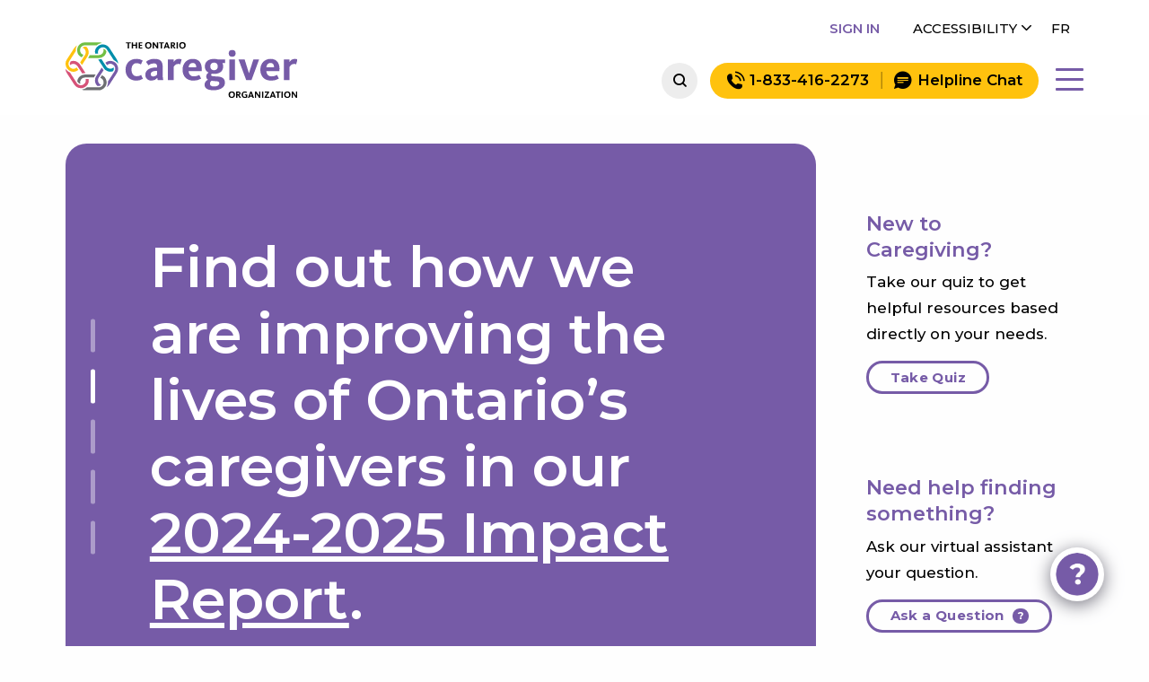

--- FILE ---
content_type: text/html; charset=UTF-8
request_url: https://ontariocaregiver.ca/
body_size: 36788
content:
<!DOCTYPE html>
<html lang="en-US" class="no-js">
    <head>
	<meta charset="UTF-8">
<script type="text/javascript">
/* <![CDATA[ */
var gform;gform||(document.addEventListener("gform_main_scripts_loaded",function(){gform.scriptsLoaded=!0}),document.addEventListener("gform/theme/scripts_loaded",function(){gform.themeScriptsLoaded=!0}),window.addEventListener("DOMContentLoaded",function(){gform.domLoaded=!0}),gform={domLoaded:!1,scriptsLoaded:!1,themeScriptsLoaded:!1,isFormEditor:()=>"function"==typeof InitializeEditor,callIfLoaded:function(o){return!(!gform.domLoaded||!gform.scriptsLoaded||!gform.themeScriptsLoaded&&!gform.isFormEditor()||(gform.isFormEditor()&&console.warn("The use of gform.initializeOnLoaded() is deprecated in the form editor context and will be removed in Gravity Forms 3.1."),o(),0))},initializeOnLoaded:function(o){gform.callIfLoaded(o)||(document.addEventListener("gform_main_scripts_loaded",()=>{gform.scriptsLoaded=!0,gform.callIfLoaded(o)}),document.addEventListener("gform/theme/scripts_loaded",()=>{gform.themeScriptsLoaded=!0,gform.callIfLoaded(o)}),window.addEventListener("DOMContentLoaded",()=>{gform.domLoaded=!0,gform.callIfLoaded(o)}))},hooks:{action:{},filter:{}},addAction:function(o,r,e,t){gform.addHook("action",o,r,e,t)},addFilter:function(o,r,e,t){gform.addHook("filter",o,r,e,t)},doAction:function(o){gform.doHook("action",o,arguments)},applyFilters:function(o){return gform.doHook("filter",o,arguments)},removeAction:function(o,r){gform.removeHook("action",o,r)},removeFilter:function(o,r,e){gform.removeHook("filter",o,r,e)},addHook:function(o,r,e,t,n){null==gform.hooks[o][r]&&(gform.hooks[o][r]=[]);var d=gform.hooks[o][r];null==n&&(n=r+"_"+d.length),gform.hooks[o][r].push({tag:n,callable:e,priority:t=null==t?10:t})},doHook:function(r,o,e){var t;if(e=Array.prototype.slice.call(e,1),null!=gform.hooks[r][o]&&((o=gform.hooks[r][o]).sort(function(o,r){return o.priority-r.priority}),o.forEach(function(o){"function"!=typeof(t=o.callable)&&(t=window[t]),"action"==r?t.apply(null,e):e[0]=t.apply(null,e)})),"filter"==r)return e[0]},removeHook:function(o,r,t,n){var e;null!=gform.hooks[o][r]&&(e=(e=gform.hooks[o][r]).filter(function(o,r,e){return!!(null!=n&&n!=o.tag||null!=t&&t!=o.priority)}),gform.hooks[o][r]=e)}});
/* ]]> */
</script>

	<meta name="viewport" content="width=device-width, initial-scale=1.0"/>
	<meta http-equiv="X-UA-Compatible" content="IE=Edge" />
	<title>Homepage - Ontario Caregiver</title>
	<meta name='robots' content='index, follow, max-image-preview:large, max-snippet:-1, max-video-preview:-1' />
	<style>img:is([sizes="auto" i], [sizes^="auto," i]) { contain-intrinsic-size: 3000px 1500px }</style>
	
	<!-- This site is optimized with the Yoast SEO plugin v26.4 - https://yoast.com/wordpress/plugins/seo/ -->
	<link rel="canonical" href="https://ontariocaregiver.ca/" />
	<meta property="og:locale" content="en_US" />
	<meta property="og:type" content="website" />
	<meta property="og:title" content="Homepage - Ontario Caregiver" />
	<meta property="og:url" content="https://ontariocaregiver.ca/" />
	<meta property="og:site_name" content="Ontario Caregiver" />
	<meta property="article:modified_time" content="2025-11-10T16:58:52+00:00" />
	<meta name="twitter:card" content="summary_large_image" />
	<script type="application/ld+json" class="yoast-schema-graph">{"@context":"https://schema.org","@graph":[{"@type":"WebPage","@id":"https://ontariocaregiver.ca/","url":"https://ontariocaregiver.ca/","name":"Homepage - Ontario Caregiver","isPartOf":{"@id":"https://ontariocaregiver.ca/#website"},"datePublished":"2023-12-12T01:23:44+00:00","dateModified":"2025-11-10T16:58:52+00:00","breadcrumb":{"@id":"https://ontariocaregiver.ca/#breadcrumb"},"inLanguage":"en-US","potentialAction":[{"@type":"ReadAction","target":["https://ontariocaregiver.ca/"]}]},{"@type":"BreadcrumbList","@id":"https://ontariocaregiver.ca/#breadcrumb","itemListElement":[{"@type":"ListItem","position":1,"name":"Home"}]},{"@type":"WebSite","@id":"https://ontariocaregiver.ca/#website","url":"https://ontariocaregiver.ca/","name":"Ontario Caregiver","description":"Just another WordPress site","potentialAction":[{"@type":"SearchAction","target":{"@type":"EntryPoint","urlTemplate":"https://ontariocaregiver.ca/?s={search_term_string}"},"query-input":{"@type":"PropertyValueSpecification","valueRequired":true,"valueName":"search_term_string"}}],"inLanguage":"en-US"}]}</script>
	<!-- / Yoast SEO plugin. -->


<link rel="alternate" type="application/rss+xml" title="Ontario Caregiver &raquo; Homepage Comments Feed" href="https://ontariocaregiver.ca/sample-page/feed/" />
<script type="text/javascript">
/* <![CDATA[ */
window._wpemojiSettings = {"baseUrl":"https:\/\/s.w.org\/images\/core\/emoji\/16.0.1\/72x72\/","ext":".png","svgUrl":"https:\/\/s.w.org\/images\/core\/emoji\/16.0.1\/svg\/","svgExt":".svg","source":{"concatemoji":"https:\/\/ontariocaregiver.ca\/wp-includes\/js\/wp-emoji-release.min.js?ver=6.8.3"}};
/*! This file is auto-generated */
!function(s,n){var o,i,e;function c(e){try{var t={supportTests:e,timestamp:(new Date).valueOf()};sessionStorage.setItem(o,JSON.stringify(t))}catch(e){}}function p(e,t,n){e.clearRect(0,0,e.canvas.width,e.canvas.height),e.fillText(t,0,0);var t=new Uint32Array(e.getImageData(0,0,e.canvas.width,e.canvas.height).data),a=(e.clearRect(0,0,e.canvas.width,e.canvas.height),e.fillText(n,0,0),new Uint32Array(e.getImageData(0,0,e.canvas.width,e.canvas.height).data));return t.every(function(e,t){return e===a[t]})}function u(e,t){e.clearRect(0,0,e.canvas.width,e.canvas.height),e.fillText(t,0,0);for(var n=e.getImageData(16,16,1,1),a=0;a<n.data.length;a++)if(0!==n.data[a])return!1;return!0}function f(e,t,n,a){switch(t){case"flag":return n(e,"\ud83c\udff3\ufe0f\u200d\u26a7\ufe0f","\ud83c\udff3\ufe0f\u200b\u26a7\ufe0f")?!1:!n(e,"\ud83c\udde8\ud83c\uddf6","\ud83c\udde8\u200b\ud83c\uddf6")&&!n(e,"\ud83c\udff4\udb40\udc67\udb40\udc62\udb40\udc65\udb40\udc6e\udb40\udc67\udb40\udc7f","\ud83c\udff4\u200b\udb40\udc67\u200b\udb40\udc62\u200b\udb40\udc65\u200b\udb40\udc6e\u200b\udb40\udc67\u200b\udb40\udc7f");case"emoji":return!a(e,"\ud83e\udedf")}return!1}function g(e,t,n,a){var r="undefined"!=typeof WorkerGlobalScope&&self instanceof WorkerGlobalScope?new OffscreenCanvas(300,150):s.createElement("canvas"),o=r.getContext("2d",{willReadFrequently:!0}),i=(o.textBaseline="top",o.font="600 32px Arial",{});return e.forEach(function(e){i[e]=t(o,e,n,a)}),i}function t(e){var t=s.createElement("script");t.src=e,t.defer=!0,s.head.appendChild(t)}"undefined"!=typeof Promise&&(o="wpEmojiSettingsSupports",i=["flag","emoji"],n.supports={everything:!0,everythingExceptFlag:!0},e=new Promise(function(e){s.addEventListener("DOMContentLoaded",e,{once:!0})}),new Promise(function(t){var n=function(){try{var e=JSON.parse(sessionStorage.getItem(o));if("object"==typeof e&&"number"==typeof e.timestamp&&(new Date).valueOf()<e.timestamp+604800&&"object"==typeof e.supportTests)return e.supportTests}catch(e){}return null}();if(!n){if("undefined"!=typeof Worker&&"undefined"!=typeof OffscreenCanvas&&"undefined"!=typeof URL&&URL.createObjectURL&&"undefined"!=typeof Blob)try{var e="postMessage("+g.toString()+"("+[JSON.stringify(i),f.toString(),p.toString(),u.toString()].join(",")+"));",a=new Blob([e],{type:"text/javascript"}),r=new Worker(URL.createObjectURL(a),{name:"wpTestEmojiSupports"});return void(r.onmessage=function(e){c(n=e.data),r.terminate(),t(n)})}catch(e){}c(n=g(i,f,p,u))}t(n)}).then(function(e){for(var t in e)n.supports[t]=e[t],n.supports.everything=n.supports.everything&&n.supports[t],"flag"!==t&&(n.supports.everythingExceptFlag=n.supports.everythingExceptFlag&&n.supports[t]);n.supports.everythingExceptFlag=n.supports.everythingExceptFlag&&!n.supports.flag,n.DOMReady=!1,n.readyCallback=function(){n.DOMReady=!0}}).then(function(){return e}).then(function(){var e;n.supports.everything||(n.readyCallback(),(e=n.source||{}).concatemoji?t(e.concatemoji):e.wpemoji&&e.twemoji&&(t(e.twemoji),t(e.wpemoji)))}))}((window,document),window._wpemojiSettings);
/* ]]> */
</script>

<link rel='stylesheet' id='tribe-events-pro-mini-calendar-block-styles-css' href='https://ontariocaregiver.ca/wp-content/plugins/events-calendar-pro/build/css/tribe-events-pro-mini-calendar-block.css?ver=7.7.11' type='text/css' media='all' />
<style id='wp-emoji-styles-inline-css' type='text/css'>

	img.wp-smiley, img.emoji {
		display: inline !important;
		border: none !important;
		box-shadow: none !important;
		height: 1em !important;
		width: 1em !important;
		margin: 0 0.07em !important;
		vertical-align: -0.1em !important;
		background: none !important;
		padding: 0 !important;
	}
</style>
<link rel='stylesheet' id='wp-block-library-css' href='https://ontariocaregiver.ca/wp-includes/css/dist/block-library/style.min.css?ver=6.8.3' type='text/css' media='all' />
<style id='tribe-211-search-system-style-inline-css' type='text/css'>
/*!*****************************************************************************************************************************************************************************************************************************************************!*\
  !*** css ./node_modules/css-loader/dist/cjs.js??ruleSet[1].rules[4].use[1]!./node_modules/postcss-loader/dist/cjs.js??ruleSet[1].rules[4].use[2]!./node_modules/sass-loader/dist/cjs.js??ruleSet[1].rules[4].use[3]!./src/search-system/style.scss ***!
  \*****************************************************************************************************************************************************************************************************************************************************/
body {
  --gmpx-color-surface: #EDEDED;
  --gmpx-color-on-surface: #0a0a0a;
  --gmpx-font-size-base: 1.125rem;
}

.wp-block-tribe-211-search-system__search-bar {
  display: flex;
  align-items: flex-end;
  gap: 20px;
}
.wp-block-tribe-211-search-system__search-bar [type=text],
.wp-block-tribe-211-search-system__search-bar .pac-target-input {
  height: auto;
  line-height: 1rem;
  border: 1px solid rgb(128, 134, 139);
  border-radius: 4px;
  margin-bottom: 0;
  line-height: normal;
  padding: calc(var(--gmpx-font-size-base, 0.875rem) * 0.75) calc(var(--gmpx-font-size-base, 0.875rem) * 1.5);
}
.wp-block-tribe-211-search-system__search-bar label {
  font-size: 22px;
  margin-bottom: 5px;
}

.wp-block-tribe-211-search-system__search-button button {
  margin-bottom: 0;
  padding: calc(var(--gmpx-font-size-base, 0.875rem) * 0.75) calc(var(--gmpx-font-size-base, 0.875rem) * 1.5);
}

.wp-block-tribe-211-search-system__search-location,
.wp-block-tribe-211-search-system__search-keywords {
  flex-basis: 50%;
}

.wp-block-tribe-211-search-system__records {
  margin: 20px 0 0;
}

.wp-block-tribe-211-search-system__record {
  padding: 20px 25px;
  border: none;
  background: #F8F8F8;
  margin-bottom: 15px;
  border-radius: 17px;
}
.wp-block-tribe-211-search-system__record:before {
  display: none;
}

.wp-block-tribe-211-search-system__record-title {
  color: #765BA7;
  font-size: 24px;
  line-height: 31px;
  letter-spacing: 0.2px;
  border: none;
  text-decoration: none;
  margin-bottom: 15px;
}
.wp-block-tribe-211-search-system__record-title:hover, .wp-block-tribe-211-search-system__record-title:focus {
  background: none;
  text-decoration: none;
}

.wp-block-tribe-211-search-system__record-wrapper {
  display: flex;
}

.wp-block-tribe-211-search-system__record-details {
  flex-basis: 70%;
}

.wp-block-tribe-211-search-system__record-meta {
  flex-basis: 30%;
  text-align: right;
}

.wp-block-tribe-211-search-system__phone-numbers {
  margin: 0 0 10px;
}

.wp-block-tribe-211-search-system__phone-number {
  padding: 0;
}
.wp-block-tribe-211-search-system__phone-number:before {
  display: none;
}

.wp-block-tribe-211-search-system__record-description {
  margin-top: 20px;
}
.wp-block-tribe-211-search-system__record-description .button {
  margin-top: 20px;
}

.wp-block-tribe-211-search-system__record-more-description {
  display: none;
}

.wp-block-tribe-211-search-system__record-more-description--shown {
  display: block;
}

.wp-block-tribe-211-search-system__sidebar-topic ul {
  display: none;
}

.wp-block-tribe-211-search-system__sidebar-topic--opened ul {
  display: block;
}

.wp-block-tribe-211-search-system h1.title {
  background: transparent;
  color: #765BA7;
  font-size: 38px;
  font-wieght: 800;
  line-height: 1.3;
}
.wp-block-tribe-211-search-system h2.subtitle {
  font-size: 26px;
}
.wp-block-tribe-211-search-system .button.active {
  color: #fff;
  background: #765BA7;
}
.wp-block-tribe-211-search-system .menu li {
  padding: 0;
  margin-right: 10px;
}
.wp-block-tribe-211-search-system .menu li:before {
  display: none;
}
.wp-block-tribe-211-search-system .button-row {
  margin: 20px 0 40px;
}
.wp-block-tribe-211-search-system nav.pagination-nav {
  text-align: center;
}
.wp-block-tribe-211-search-system ul.pagination {
  display: inline-block;
  margin: 20px auto;
}
.wp-block-tribe-211-search-system ul.pagination li {
  padding: 0;
}
.wp-block-tribe-211-search-system ul.pagination li:before {
  display: none;
}
.wp-block-tribe-211-search-system ul.pagination li.current {
  padding: 0.1875rem 0.625rem;
  background: #765BA7;
}

.wp-block-tribe-211-search-system__topic-container h2 {
  text-align: center;
  margin-top: 50px;
}
.wp-block-tribe-211-search-system__topic-container > ul {
  margin: 0;
}
.wp-block-tribe-211-search-system__topic-container li {
  padding: 0;
}
.wp-block-tribe-211-search-system__topic-container li:before {
  display: none;
}

.wp-block-tribe-211-search-system__topic-container ul.topic-container {
  display: flex;
  width: 100%;
  flex-wrap: wrap;
}
.wp-block-tribe-211-search-system__topic-container ul.topic-container li {
  flex-basis: 20%;
  padding: 20px;
}
.wp-block-tribe-211-search-system__topic-container a.topic-link {
  border-bottom: 0;
  text-align: center;
  display: block;
  line-height: 1.2;
}
.wp-block-tribe-211-search-system__topic-container a.topic-link span {
  display: block;
  width: 200px;
  height: 200px;
  border: 2px solid #ccc;
  border-radius: 15px;
  position: relative;
  color: #765BA7;
  margin-bottom: 10px;
}
.wp-block-tribe-211-search-system__topic-container a.topic-link span:before {
  position: absolute;
  top: 50%;
  left: 50%;
  transform: translate(-50%, -50%);
}
.wp-block-tribe-211-search-system__topic-container a.topic-link:hover span {
  color: #fff;
  background: #765BA7;
  border-color: #765BA7;
}
.wp-block-tribe-211-search-system__topic-container .subtopics-container {
  float: right;
  width: 80%;
}

.wp-block-tribe-211-search-system__topic-container--subtopics ul.topic-container {
  float: left;
  width: 20%;
  display: block;
}
.wp-block-tribe-211-search-system__topic-container--subtopics ul.topic-container li {
  display: none;
}
.wp-block-tribe-211-search-system__topic-container--subtopics ul.topic-container li.current {
  display: block;
  width: 100%;
}
.wp-block-tribe-211-search-system__topic-container--subtopics .subtopics-container {
  padding: 20px 0 0 20px;
}
.wp-block-tribe-211-search-system__topic-container--subtopics .subtopics-container li {
  margin-bottom: 20px;
}

.wp-block-tribe-211-search-system__sidebar-topic {
  margin-bottom: 20px;
}
.wp-block-tribe-211-search-system__sidebar-topic > a {
  border-bottom: 0;
  font-size: 22px;
  position: relative;
  display: block;
  padding-left: 40px;
  line-height: 40px;
  position: relative;
  padding-right: 40px;
}
.wp-block-tribe-211-search-system__sidebar-topic > a span {
  font-size: 25px;
  position: absolute;
  top: 0;
  left: 0;
  width: 32px;
  height: 40px;
}
.wp-block-tribe-211-search-system__sidebar-topic > a span:before {
  position: absolute;
  top: 50%;
  left: 0%;
  transform: translate(0%, -50%);
}
.wp-block-tribe-211-search-system__sidebar-topic > a:after {
  font-size: 15px;
  display: block;
  position: absolute;
  top: 0;
  right: 0;
  transform: rotate(180deg);
  content: "\e901";
  /* use !important to prevent issues with browser extensions that change fonts */
  font-family: "icomoon" !important;
  speak: never;
  font-style: normal;
  font-weight: normal;
  font-variant: normal;
  text-transform: none;
  line-height: 1;
  margin-top: 10px;
  /* Better Font Rendering =========== */
  -webkit-font-smoothing: antialiased;
  -moz-osx-font-smoothing: grayscale;
}

.wp-block-tribe-211-search-system__sidebar-topic--opened > a:after {
  transform: rotate(0deg);
}

.wp-block-tribe-211-search-system__topic-sidebar h2 {
  text-transform: uppercase;
  font-size: 25px;
  margin-bottom: 20px;
}
.wp-block-tribe-211-search-system__topic-sidebar > ul {
  margin: 0;
}
.wp-block-tribe-211-search-system__topic-sidebar > ul > li {
  padding: 0;
}
.wp-block-tribe-211-search-system__topic-sidebar > ul > li:before {
  display: none;
}

.wp-block-tribe-211-search-system .loader {
  width: 45px;
  aspect-ratio: 1;
  --c: no-repeat linear-gradient(#765BA7 0 0);
  background: var(--c) 0% 50%, var(--c) 50% 50%, var(--c) 100% 50%;
  background-size: 20% 100%;
  animation: l1 1s infinite linear;
  position: absolute;
  top: 50%;
  left: 50%;
  transform: translate(-50%, -50%);
}
@keyframes l1 {
  0% {
    background-size: 20% 100%, 20% 100%, 20% 100%;
  }
  33% {
    background-size: 20% 10%, 20% 100%, 20% 100%;
  }
  50% {
    background-size: 20% 100%, 20% 10%, 20% 100%;
  }
  66% {
    background-size: 20% 100%, 20% 100%, 20% 10%;
  }
  100% {
    background-size: 20% 100%, 20% 100%, 20% 100%;
  }
}

.wp-block-tribe-211-search-system__topic-container {
  min-height: 300px;
  position: relative;
  margin-bottom: 50px;
}

.record-211-details {
  margin-bottom: 50px;
}
.record-211-details h1 {
  background: transparent;
  color: #765BA7;
  margin-bottom: 30px;
}

/*# sourceMappingURL=style-index.css.map*/
</style>
<style id='global-styles-inline-css' type='text/css'>
:root{--wp--preset--aspect-ratio--square: 1;--wp--preset--aspect-ratio--4-3: 4/3;--wp--preset--aspect-ratio--3-4: 3/4;--wp--preset--aspect-ratio--3-2: 3/2;--wp--preset--aspect-ratio--2-3: 2/3;--wp--preset--aspect-ratio--16-9: 16/9;--wp--preset--aspect-ratio--9-16: 9/16;--wp--preset--color--black: #000000;--wp--preset--color--cyan-bluish-gray: #abb8c3;--wp--preset--color--white: #ffffff;--wp--preset--color--pale-pink: #f78da7;--wp--preset--color--vivid-red: #cf2e2e;--wp--preset--color--luminous-vivid-orange: #ff6900;--wp--preset--color--luminous-vivid-amber: #fcb900;--wp--preset--color--light-green-cyan: #7bdcb5;--wp--preset--color--vivid-green-cyan: #00d084;--wp--preset--color--pale-cyan-blue: #8ed1fc;--wp--preset--color--vivid-cyan-blue: #0693e3;--wp--preset--color--vivid-purple: #9b51e0;--wp--preset--gradient--vivid-cyan-blue-to-vivid-purple: linear-gradient(135deg,rgba(6,147,227,1) 0%,rgb(155,81,224) 100%);--wp--preset--gradient--light-green-cyan-to-vivid-green-cyan: linear-gradient(135deg,rgb(122,220,180) 0%,rgb(0,208,130) 100%);--wp--preset--gradient--luminous-vivid-amber-to-luminous-vivid-orange: linear-gradient(135deg,rgba(252,185,0,1) 0%,rgba(255,105,0,1) 100%);--wp--preset--gradient--luminous-vivid-orange-to-vivid-red: linear-gradient(135deg,rgba(255,105,0,1) 0%,rgb(207,46,46) 100%);--wp--preset--gradient--very-light-gray-to-cyan-bluish-gray: linear-gradient(135deg,rgb(238,238,238) 0%,rgb(169,184,195) 100%);--wp--preset--gradient--cool-to-warm-spectrum: linear-gradient(135deg,rgb(74,234,220) 0%,rgb(151,120,209) 20%,rgb(207,42,186) 40%,rgb(238,44,130) 60%,rgb(251,105,98) 80%,rgb(254,248,76) 100%);--wp--preset--gradient--blush-light-purple: linear-gradient(135deg,rgb(255,206,236) 0%,rgb(152,150,240) 100%);--wp--preset--gradient--blush-bordeaux: linear-gradient(135deg,rgb(254,205,165) 0%,rgb(254,45,45) 50%,rgb(107,0,62) 100%);--wp--preset--gradient--luminous-dusk: linear-gradient(135deg,rgb(255,203,112) 0%,rgb(199,81,192) 50%,rgb(65,88,208) 100%);--wp--preset--gradient--pale-ocean: linear-gradient(135deg,rgb(255,245,203) 0%,rgb(182,227,212) 50%,rgb(51,167,181) 100%);--wp--preset--gradient--electric-grass: linear-gradient(135deg,rgb(202,248,128) 0%,rgb(113,206,126) 100%);--wp--preset--gradient--midnight: linear-gradient(135deg,rgb(2,3,129) 0%,rgb(40,116,252) 100%);--wp--preset--font-size--small: 13px;--wp--preset--font-size--medium: 20px;--wp--preset--font-size--large: 36px;--wp--preset--font-size--x-large: 42px;--wp--preset--spacing--20: 0.44rem;--wp--preset--spacing--30: 0.67rem;--wp--preset--spacing--40: 1rem;--wp--preset--spacing--50: 1.5rem;--wp--preset--spacing--60: 2.25rem;--wp--preset--spacing--70: 3.38rem;--wp--preset--spacing--80: 5.06rem;--wp--preset--shadow--natural: 6px 6px 9px rgba(0, 0, 0, 0.2);--wp--preset--shadow--deep: 12px 12px 50px rgba(0, 0, 0, 0.4);--wp--preset--shadow--sharp: 6px 6px 0px rgba(0, 0, 0, 0.2);--wp--preset--shadow--outlined: 6px 6px 0px -3px rgba(255, 255, 255, 1), 6px 6px rgba(0, 0, 0, 1);--wp--preset--shadow--crisp: 6px 6px 0px rgba(0, 0, 0, 1);}:root { --wp--style--global--content-size: 840px;--wp--style--global--wide-size: 1100px; }:where(body) { margin: 0; }.wp-site-blocks > .alignleft { float: left; margin-right: 2em; }.wp-site-blocks > .alignright { float: right; margin-left: 2em; }.wp-site-blocks > .aligncenter { justify-content: center; margin-left: auto; margin-right: auto; }:where(.is-layout-flex){gap: 0.5em;}:where(.is-layout-grid){gap: 0.5em;}.is-layout-flow > .alignleft{float: left;margin-inline-start: 0;margin-inline-end: 2em;}.is-layout-flow > .alignright{float: right;margin-inline-start: 2em;margin-inline-end: 0;}.is-layout-flow > .aligncenter{margin-left: auto !important;margin-right: auto !important;}.is-layout-constrained > .alignleft{float: left;margin-inline-start: 0;margin-inline-end: 2em;}.is-layout-constrained > .alignright{float: right;margin-inline-start: 2em;margin-inline-end: 0;}.is-layout-constrained > .aligncenter{margin-left: auto !important;margin-right: auto !important;}.is-layout-constrained > :where(:not(.alignleft):not(.alignright):not(.alignfull)){max-width: var(--wp--style--global--content-size);margin-left: auto !important;margin-right: auto !important;}.is-layout-constrained > .alignwide{max-width: var(--wp--style--global--wide-size);}body .is-layout-flex{display: flex;}.is-layout-flex{flex-wrap: wrap;align-items: center;}.is-layout-flex > :is(*, div){margin: 0;}body .is-layout-grid{display: grid;}.is-layout-grid > :is(*, div){margin: 0;}body{padding-top: 0px;padding-right: 0px;padding-bottom: 0px;padding-left: 0px;}a:where(:not(.wp-element-button)){text-decoration: underline;}:root :where(.wp-element-button, .wp-block-button__link){background-color: #32373c;border-width: 0;color: #fff;font-family: inherit;font-size: inherit;line-height: inherit;padding: calc(0.667em + 2px) calc(1.333em + 2px);text-decoration: none;}.has-black-color{color: var(--wp--preset--color--black) !important;}.has-cyan-bluish-gray-color{color: var(--wp--preset--color--cyan-bluish-gray) !important;}.has-white-color{color: var(--wp--preset--color--white) !important;}.has-pale-pink-color{color: var(--wp--preset--color--pale-pink) !important;}.has-vivid-red-color{color: var(--wp--preset--color--vivid-red) !important;}.has-luminous-vivid-orange-color{color: var(--wp--preset--color--luminous-vivid-orange) !important;}.has-luminous-vivid-amber-color{color: var(--wp--preset--color--luminous-vivid-amber) !important;}.has-light-green-cyan-color{color: var(--wp--preset--color--light-green-cyan) !important;}.has-vivid-green-cyan-color{color: var(--wp--preset--color--vivid-green-cyan) !important;}.has-pale-cyan-blue-color{color: var(--wp--preset--color--pale-cyan-blue) !important;}.has-vivid-cyan-blue-color{color: var(--wp--preset--color--vivid-cyan-blue) !important;}.has-vivid-purple-color{color: var(--wp--preset--color--vivid-purple) !important;}.has-black-background-color{background-color: var(--wp--preset--color--black) !important;}.has-cyan-bluish-gray-background-color{background-color: var(--wp--preset--color--cyan-bluish-gray) !important;}.has-white-background-color{background-color: var(--wp--preset--color--white) !important;}.has-pale-pink-background-color{background-color: var(--wp--preset--color--pale-pink) !important;}.has-vivid-red-background-color{background-color: var(--wp--preset--color--vivid-red) !important;}.has-luminous-vivid-orange-background-color{background-color: var(--wp--preset--color--luminous-vivid-orange) !important;}.has-luminous-vivid-amber-background-color{background-color: var(--wp--preset--color--luminous-vivid-amber) !important;}.has-light-green-cyan-background-color{background-color: var(--wp--preset--color--light-green-cyan) !important;}.has-vivid-green-cyan-background-color{background-color: var(--wp--preset--color--vivid-green-cyan) !important;}.has-pale-cyan-blue-background-color{background-color: var(--wp--preset--color--pale-cyan-blue) !important;}.has-vivid-cyan-blue-background-color{background-color: var(--wp--preset--color--vivid-cyan-blue) !important;}.has-vivid-purple-background-color{background-color: var(--wp--preset--color--vivid-purple) !important;}.has-black-border-color{border-color: var(--wp--preset--color--black) !important;}.has-cyan-bluish-gray-border-color{border-color: var(--wp--preset--color--cyan-bluish-gray) !important;}.has-white-border-color{border-color: var(--wp--preset--color--white) !important;}.has-pale-pink-border-color{border-color: var(--wp--preset--color--pale-pink) !important;}.has-vivid-red-border-color{border-color: var(--wp--preset--color--vivid-red) !important;}.has-luminous-vivid-orange-border-color{border-color: var(--wp--preset--color--luminous-vivid-orange) !important;}.has-luminous-vivid-amber-border-color{border-color: var(--wp--preset--color--luminous-vivid-amber) !important;}.has-light-green-cyan-border-color{border-color: var(--wp--preset--color--light-green-cyan) !important;}.has-vivid-green-cyan-border-color{border-color: var(--wp--preset--color--vivid-green-cyan) !important;}.has-pale-cyan-blue-border-color{border-color: var(--wp--preset--color--pale-cyan-blue) !important;}.has-vivid-cyan-blue-border-color{border-color: var(--wp--preset--color--vivid-cyan-blue) !important;}.has-vivid-purple-border-color{border-color: var(--wp--preset--color--vivid-purple) !important;}.has-vivid-cyan-blue-to-vivid-purple-gradient-background{background: var(--wp--preset--gradient--vivid-cyan-blue-to-vivid-purple) !important;}.has-light-green-cyan-to-vivid-green-cyan-gradient-background{background: var(--wp--preset--gradient--light-green-cyan-to-vivid-green-cyan) !important;}.has-luminous-vivid-amber-to-luminous-vivid-orange-gradient-background{background: var(--wp--preset--gradient--luminous-vivid-amber-to-luminous-vivid-orange) !important;}.has-luminous-vivid-orange-to-vivid-red-gradient-background{background: var(--wp--preset--gradient--luminous-vivid-orange-to-vivid-red) !important;}.has-very-light-gray-to-cyan-bluish-gray-gradient-background{background: var(--wp--preset--gradient--very-light-gray-to-cyan-bluish-gray) !important;}.has-cool-to-warm-spectrum-gradient-background{background: var(--wp--preset--gradient--cool-to-warm-spectrum) !important;}.has-blush-light-purple-gradient-background{background: var(--wp--preset--gradient--blush-light-purple) !important;}.has-blush-bordeaux-gradient-background{background: var(--wp--preset--gradient--blush-bordeaux) !important;}.has-luminous-dusk-gradient-background{background: var(--wp--preset--gradient--luminous-dusk) !important;}.has-pale-ocean-gradient-background{background: var(--wp--preset--gradient--pale-ocean) !important;}.has-electric-grass-gradient-background{background: var(--wp--preset--gradient--electric-grass) !important;}.has-midnight-gradient-background{background: var(--wp--preset--gradient--midnight) !important;}.has-small-font-size{font-size: var(--wp--preset--font-size--small) !important;}.has-medium-font-size{font-size: var(--wp--preset--font-size--medium) !important;}.has-large-font-size{font-size: var(--wp--preset--font-size--large) !important;}.has-x-large-font-size{font-size: var(--wp--preset--font-size--x-large) !important;}
:where(.wp-block-post-template.is-layout-flex){gap: 1.25em;}:where(.wp-block-post-template.is-layout-grid){gap: 1.25em;}
:where(.wp-block-columns.is-layout-flex){gap: 2em;}:where(.wp-block-columns.is-layout-grid){gap: 2em;}
:root :where(.wp-block-pullquote){font-size: 1.5em;line-height: 1.6;}
</style>
<link rel='stylesheet' id='wpum-frontend-css' href='https://ontariocaregiver.ca/wp-content/plugins/wp-user-manager/assets/css/wpum.min.css?ver=2.9.12' type='text/css' media='all' />
<link rel='stylesheet' id='datepicker.css-css' href='https://ontariocaregiver.ca/wp-content/plugins/wpbot-pro-master/addons/conversational-forms-pro/assets/css/datepicker.css?ver=1' type='text/css' media='screen' />
<link rel='stylesheet' id='wpml-legacy-dropdown-0-css' href='https://ontariocaregiver.ca/wp-content/plugins/sitepress-multilingual-cms/templates/language-switchers/legacy-dropdown/style.min.css?ver=1' type='text/css' media='all' />
<style id='wpml-legacy-dropdown-0-inline-css' type='text/css'>
.wpml-ls-statics-shortcode_actions, .wpml-ls-statics-shortcode_actions .wpml-ls-sub-menu, .wpml-ls-statics-shortcode_actions a {border-color:#cdcdcd;}.wpml-ls-statics-shortcode_actions a, .wpml-ls-statics-shortcode_actions .wpml-ls-sub-menu a, .wpml-ls-statics-shortcode_actions .wpml-ls-sub-menu a:link, .wpml-ls-statics-shortcode_actions li:not(.wpml-ls-current-language) .wpml-ls-link, .wpml-ls-statics-shortcode_actions li:not(.wpml-ls-current-language) .wpml-ls-link:link {color:#444444;background-color:#ffffff;}.wpml-ls-statics-shortcode_actions .wpml-ls-sub-menu a:hover,.wpml-ls-statics-shortcode_actions .wpml-ls-sub-menu a:focus, .wpml-ls-statics-shortcode_actions .wpml-ls-sub-menu a:link:hover, .wpml-ls-statics-shortcode_actions .wpml-ls-sub-menu a:link:focus {color:#000000;background-color:#eeeeee;}.wpml-ls-statics-shortcode_actions .wpml-ls-current-language > a {color:#444444;background-color:#ffffff;}.wpml-ls-statics-shortcode_actions .wpml-ls-current-language:hover>a, .wpml-ls-statics-shortcode_actions .wpml-ls-current-language>a:focus {color:#000000;background-color:#eeeeee;}
</style>
<link rel='stylesheet' id='user_styles-css' href='https://ontariocaregiver.ca/wp-content/plugins/wpbot-pro-master/addons/live-chat-addon/css/wbca-style.css?ver=6.8.3' type='text/css' media='all' />
<link rel='stylesheet' id='client_common_styles-css' href='https://ontariocaregiver.ca/wp-content/plugins/wpbot-pro-master/addons/live-chat-addon/css/wbca-common.css?ver=6.8.3' type='text/css' media='all' />
<style id='client_common_styles-inline-css' type='text/css'>

			   .floting_live_chat_animation:before,.floting_live_chat_animation:after  {
				   border: none !important
			   }
</style>
<link rel='stylesheet' id='qcld-wp-chatbot-common-style-css' href='https://ontariocaregiver.ca/wp-content/plugins/wpbot-pro-master/css/common-style.css?ver=14.8.4' type='text/css' media='screen' />
<style id='qcld-wp-chatbot-common-style-inline-css' type='text/css'>
#wp-chatbot-board-container > .wp-chatbot-header{
                    background: #765ba7;
                }
            #wp-chatbot-messages-container > li.wp-chatbot-msg > .wp-chatbot-paragraph,
            ul.wp-chatbot-messages-container > li.wp-chat-user-msg .wp-chatbot-paragraph,
                #wp-chatbot-messages-container > li.wp-chatbot-msg > span{
                    font-size: 16px;
                }
                
                #wp-chatbot-chat-container, .wp-chatbot-product-description, .wp-chatbot-product-description p,.wp-chatbot-product-quantity label, .wp-chatbot-product-variable label {
                    color: #37424c !important;
                }
                #wp-chatbot-chat-container a {
                    color: #765ba7 !important;
                }
                #wp-chatbot-chat-container a:hover {
                    color: #765ba7 !important;
                }
                
                ul.wp-chatbot-messages-container > li.wp-chatbot-msg .wp-chatbot-paragraph,
                .wp-chatbot-agent-profile .wp-chatbot-bubble {
                    color: #0a0a0a !important;
                    background: #ffffff !important;
                    word-break: break-word;
                }
                span.qcld-chatbot-product-category,div.qcld_new_start_button,div.qcld_new_start_button span,div.qcld_new_start_button .qcld-chatbot-site-search, div.qcld_new_start_button .qcld-chatbot-custom-intent, span.qcld-chatbot-support-items, span.qcld-chatbot-wildcard, span.qcld-chatbot-suggest-email, span.qcld-chatbot-reset-btn, #woo-chatbot-loadmore, .wp-chatbot-shortcode-template-container span.qcld-chatbot-product-category, .wp-chatbot-shortcode-template-container span.qcld-chatbot-support-items, .wp-chatbot-shortcode-template-container span.qcld-chatbot-wildcard, .wp-chatbot-shortcode-template-container span.wp-chatbot-card-button, .wp-chatbot-shortcode-template-container span.qcld-chatbot-suggest-email, span.qcld-chatbot-suggest-phone, .wp-chatbot-shortcode-template-container span.qcld-chatbot-reset-btn, .wp-chatbot-shortcode-template-container #wp-chatbot-loadmore, .wp-chatbot-ball-cart-items, .wpbd_subscription, .qcld-chatbot-site-search, .qcld_subscribe_confirm, .qcld-chat-common, .qcld-chatbot-custom-intent {
                    color: #ffffff !important;
                    background: #765ba7 !important;
                    background-image: none !important;
                    border: solid  #765ba7 !important;
                }

                span.qcld-chatbot-product-category:hover, span.qcld-chatbot-support-items:hover, span.qcld-chatbot-wildcard:hover, span.qcld-chatbot-suggest-email:hover, span.qcld-chatbot-reset-btn:hover, #woo-chatbot-loadmore:hover, .wp-chatbot-shortcode-template-container:hover span.qcld-chatbot-product-category:hover, .wp-chatbot-shortcode-template-container:hover span.qcld-chatbot-support-items:hover, .wp-chatbot-shortcode-template-container:hover span.qcld-chatbot-wildcard:hover, .wp-chatbot-shortcode-template-container:hover span.wp-chatbot-card-button:hover, .wp-chatbot-shortcode-template-container:hover span.qcld-chatbot-suggest-email:hover, span.qcld-chatbot-suggest-phone:hover, .wp-chatbot-shortcode-template-container:hover span.qcld-chatbot-reset-btn:hover, .wp-chatbot-shortcode-template-container:hover #wp-chatbot-loadmore:hover, .wp-chatbot-ball-cart-items:hover, .wpbd_subscription:hover, .qcld-chatbot-site-search:hover, .qcld_subscribe_confirm:hover, .qcld-chat-common:hover, .qcld-chatbot-custom-intent:hover {
                    color: #ffffff !important;
                    background: #765ba7 !important;
                background-image: none !important;
                }

                li.wp-chat-user-msg .wp-chatbot-paragraph {
                    color: #0a0a0a !important;
                    background: #ffffff !important;
                }
                ul.wp-chatbot-messages-container > li.wp-chatbot-msg > .wp-chatbot-paragraph:before,
                .wp-chatbot-bubble:before {
                    border-right: 10px solid #ffffff !important;

                }
                ul.wp-chatbot-messages-container > li.wp-chat-user-msg > .wp-chatbot-paragraph:before {
                    border-left: 10px solid #ffffff !important;
                }
            .wp-chatbot-ball{
                background: #fff !important;
            }
            .wp-chatbot-ball:hover, .wp-chatbot-ball:focus{
                background: #fff !important;
            }
            .qc_wpbot_floating_main{
                background-color: #fff !important;
            }
            .qc_wpbot_floating_main:hover, .qc_wpbot_floating_main:focus{
                background-color: #fff !important;
            }
             #wp-chatbot-ball-container,#wp-chatbot-board-container,.wp-chatbot-start-screen,.slimScrollDiv,.wp-chatbot-start-container, {
                max-height: 564px !important;
            }
            .wp-chatbot-content {
                max-height: 514px !important;
            }
</style>
<link rel='stylesheet' id='qcld-wp-chatbot-magnifict-qcpopup-css-css' href='https://ontariocaregiver.ca/wp-content/plugins/wpbot-pro-master/css/magnific-popup.css?ver=14.8.4' type='text/css' media='screen' />
<link rel='stylesheet' id='qlcd-wp-chatbot-font-awe-css' href='https://ontariocaregiver.ca/wp-content/plugins/wpbot-pro-master/css/font-awesome.min.css?ver=14.8.4' type='text/css' media='screen' />
<link rel='stylesheet' id='qlcd-wp-chatbot-ani-mate-css' href='https://ontariocaregiver.ca/wp-content/plugins/wpbot-pro-master/css/animate.css?ver=14.8.4' type='text/css' media='screen' />
<link rel='stylesheet' id='fontawesome-css' href='https://ontariocaregiver.ca/wp-content/plugins/tribe-211/src/icons/all.min.css?ver=6.8.3' type='text/css' media='all' />
<link rel='stylesheet' id='ets-app-css' href='https://ontariocaregiver.ca/wp-content/themes/ontariocaregiver/dist/assets/css/app.css?ver=1763758779' type='text/css' media='all' />
<script type="text/javascript" id="wpml-cookie-js-extra">
/* <![CDATA[ */
var wpml_cookies = {"wp-wpml_current_language":{"value":"en","expires":1,"path":"\/"}};
var wpml_cookies = {"wp-wpml_current_language":{"value":"en","expires":1,"path":"\/"}};
/* ]]> */
</script>
<script type="text/javascript" src="https://ontariocaregiver.ca/wp-content/plugins/sitepress-multilingual-cms/res/js/cookies/language-cookie.js?ver=484900" id="wpml-cookie-js" defer="defer" data-wp-strategy="defer"></script>
<script type="text/javascript" id="app-js-extra">
/* <![CDATA[ */
var ajax_var = {"url":"https:\/\/ontariocaregiver.ca\/wp-admin\/admin-ajax.php","nonce":"8f9b9d0eea","megamenus":["am-i-a-caregiver","supports-for-caregivers","tools-for-caregivers"],"chatPOC":"aa3da53c-546c-436e-a1df-ebc905153d54"};
/* ]]> */
</script>
<script type="text/javascript" src="https://ontariocaregiver.ca/wp-content/themes/ontariocaregiver/dist/assets/js/app.js?ver=1763758779" id="app-js"></script>
<script type="text/javascript" src="https://ontariocaregiver.ca/wp-content/themes/ontariocaregiver/blank_jquery.js?ver=6.8.3" id="jquery-js"></script>
<script type="text/javascript" src="https://ontariocaregiver.ca/wp-content/plugins/wpbot-pro-master/addons/conversational-forms-pro/assets/js/moment.js?ver=6.8.3" id="moment1-js"></script>
<script type="text/javascript" src="https://ontariocaregiver.ca/wp-content/plugins/wpbot-pro-master/addons/conversational-forms-pro/assets/js/datepicker.js?ver=6.8.3" id="datepicker-js"></script>
<script type="text/javascript" src="https://ontariocaregiver.ca/wp-content/plugins/sitepress-multilingual-cms/templates/language-switchers/legacy-dropdown/script.min.js?ver=1" id="wpml-legacy-dropdown-0-js"></script>
<script type="text/javascript" id="wbca_ajax-js-extra">
/* <![CDATA[ */
var wbca_conf = {"ajaxURL":"https:\/\/ontariocaregiver.ca\/wp-admin\/admin-ajax.php","ajaxActions":{"wbca_load_wbca_window":{"action":"wbca_load_wbca_window_action","function":"wbca_load_wbca_window_function"},"wbca_register_user":{"action":"wbca_register_user_action","function":"wbca_register_user_function"},"wbca_offline_message":{"action":"wbca_offline_message_action","function":"wbca_offline_message_function"},"wbca_load_client_chat":{"action":"wbca_load_client_chat_action","function":"wbca_load_client_chat_function"},"wbca_load_allchat":{"action":"wbca_load_allchat_action","function":"wbca_load_allchat_function"},"wbca_submit_client_message":{"action":"wbca_submit_client_message_action","function":"wbca_submit_client_message_function"},"wbca_set_active_chat":{"action":"wbca_set_active_chat_action","function":"wbca_set_active_chat_function"},"wbca_remove_active_chat":{"action":"wbca_remove_active_chat_action","function":"wbca_remove_active_chat_function"},"wbca_load_active_chat":{"action":"wbca_load_active_chat_action","function":"wbca_load_active_chat_function"},"wbca_livechatfile_upload":{"action":"wbca_livechatfile_upload_action","function":"wbca_livechatfile_upload"}},"ajaxNonce":"c6053a86e4","siteURL":"https:\/\/ontariocaregiver.ca","pluginsURL":"https:\/\/ontariocaregiver.ca\/wp-content\/plugins","templateURL":"https:\/\/ontariocaregiver.ca\/wp-content\/plugins\/wpbot-pro-master\/addons\/live-chat-addon\/template\/","chatRate":"3000","fullHeight":"","chatStyle":"style_1","chatType":"Type your question below and hit enter.","welcome":"You are now chatting with","no_operator":"Please wait. Someone will be with your shortly","mainContainer":"wpbot-saas-live-chat","wbcaUrl":"https:\/\/ontariocaregiver.ca\/wp-content\/plugins\/wpbot-pro-master\/addons\/live-chat-addon\/"};
/* ]]> */
</script>
<script type="text/javascript" src="https://ontariocaregiver.ca/wp-content/plugins/wpbot-pro-master/addons/live-chat-addon/js/wbca-ajax.js?ver=3.2.2" id="wbca_ajax-js"></script>
<script type="text/javascript" id="wpml-xdomain-data-js-extra">
/* <![CDATA[ */
var wpml_xdomain_data = {"css_selector":"wpml-ls-item","ajax_url":"https:\/\/ontariocaregiver.ca\/wp-admin\/admin-ajax.php","current_lang":"en","_nonce":"c05f93b5df"};
/* ]]> */
</script>
<script type="text/javascript" src="https://ontariocaregiver.ca/wp-content/plugins/sitepress-multilingual-cms/res/js/xdomain-data.js?ver=484900" id="wpml-xdomain-data-js" defer="defer" data-wp-strategy="defer"></script>
<script type="text/javascript" src="https://ontariocaregiver.ca/wp-content/themes/ontariocaregiver/modules/video-player/js/video-player.js?ver=1.1" id="video-player-js"></script>
<link rel="https://api.w.org/" href="https://ontariocaregiver.ca/wp-json/" /><link rel="alternate" title="JSON" type="application/json" href="https://ontariocaregiver.ca/wp-json/wp/v2/pages/2" /><link rel="EditURI" type="application/rsd+xml" title="RSD" href="https://ontariocaregiver.ca/xmlrpc.php?rsd" />
<meta name="generator" content="WordPress 6.8.3" />
<link rel='shortlink' href='https://ontariocaregiver.ca/' />
<link rel="alternate" title="oEmbed (JSON)" type="application/json+oembed" href="https://ontariocaregiver.ca/wp-json/oembed/1.0/embed?url=https%3A%2F%2Fontariocaregiver.ca%2F" />
<link rel="alternate" title="oEmbed (XML)" type="text/xml+oembed" href="https://ontariocaregiver.ca/wp-json/oembed/1.0/embed?url=https%3A%2F%2Fontariocaregiver.ca%2F&#038;format=xml" />
<meta name="generator" content="WPML ver:4.8.4 stt:1,4;" />
<meta name="tec-api-version" content="v1"><meta name="tec-api-origin" content="https://ontariocaregiver.ca"><link rel="alternate" href="https://ontariocaregiver.ca/wp-json/tribe/events/v1/" /><script type="text/javascript">var ajaxurl = "https://ontariocaregiver.ca/wp-admin/admin-ajax.php";</script><!--[if lt IE 9]><script src="http://html5shim.googlecode.com/svn/trunk/html5.js"></script> <link rel='stylesheet' id='ws-ltie9-css'  href='https://ontariocaregiver.ca/wp-content/themes/ontariocaregiver/ltie9.css' type='text/css' media='all' /><![endif]--><!-- Google tag (gtag.js) -->
<script async src="https://www.googletagmanager.com/gtag/js?id=G-HSRGVH00ER"></script>
<script>
  window.dataLayer = window.dataLayer || [];
  function gtag(){dataLayer.push(arguments);}
  gtag('js', new Date());

  gtag('config', 'G-HSRGVH00ER');
</script><style type="text/css">
			
			.wbcaTitle { #1e88e5border-bottom:1px solid #125289; } 
			.wbcaBody .button--ujarak::before{background:#1e88e5;}
			.wbcaBody .button--ujarak:hover{border-color:#1e88e5;}
			.wbcaBodyHolder{} 
			.wbcaBody #wbca_chat_footer input[type="text"]{} 
			.wbcaMessage{background-color:#f1f1f1;border-bottom-color:#919191;;} 
			
				#wbcaChatWindow{
					
				}
			
			.leftMessage:after{border-color: rgba(255, 255, 255, 0);border-right-color: #f1f1f1;}
			.leftMessage:before{border-color: rgba(218, 222, 225, 0);border-right-color: #f1f1f1;}
			.rightMessage:after{border-color: rgba(255, 255, 255, 0);border-left-color: #f1f1f1;}
			.rightMessage:before{border-color: rgba(218, 222, 225, 0);border-left-color: #f1f1f1;}
			
		@media only screen 
		  and (min-device-width: 320px) 
		  and (max-device-width: 480px)
		  and (-webkit-min-device-pixel-ratio: 2),
		  only screen 
		  and (min-device-width: 320px) 
		  and (max-device-width: 568px)
		  and (-webkit-min-device-pixel-ratio: 2),
		  only screen 
		  and (min-device-width: 375px) 
		  and (max-device-width: 667px) 
		  and (-webkit-min-device-pixel-ratio: 2),
		  only screen 
		  and (min-device-width: 414px) 
		  and (max-device-width: 736px) 
		  and (-webkit-min-device-pixel-ratio: 3),
		  only screen
		  and (max-width: 767px){.wbcaBodyHolder, body span.wbca_mobile_ChatIcon.wbca_chat{display:block;}}
		.wbcaBody button.button{}
		.wbcaBody input[type="text"], 
		.wbcaBody input[type="password"],
		.wbcaFooter textarea,
		.wbcaBody textarea,
		#wbca_add_search_form input[type="text"],
		#wbca_add_search_form textarea,
		#wbca_edit_form input[type="text"],
		#wbca_edit_form textarea {}</style><link rel="icon" href="https://ontariocaregiver.ca/wp-content/uploads/2024/04/cropped-favicon-32x32.jpg" sizes="32x32" />
<link rel="icon" href="https://ontariocaregiver.ca/wp-content/uploads/2024/04/cropped-favicon-192x192.jpg" sizes="192x192" />
<link rel="apple-touch-icon" href="https://ontariocaregiver.ca/wp-content/uploads/2024/04/cropped-favicon-180x180.jpg" />
<meta name="msapplication-TileImage" content="https://ontariocaregiver.ca/wp-content/uploads/2024/04/cropped-favicon-270x270.jpg" />
        <script src="https://open.spotify.com/embed/iframe-api/v1" async></script>
        <!-- Google Tag Manager -->

<script>(function(w,d,s,l,i){w[l]=w[l]||[];w[l].push({'gtm.start':

new Date().getTime(),event:'gtm.js'});var f=d.getElementsByTagName(s)[0],

j=d.createElement(s),dl=l!='dataLayer'?'&l='+l:'';j.async=true;j.src=

'https://www.googletagmanager.com/gtm.js?id='+i+dl;f.parentNode.insertBefore(j,f);

})(window,document,'script','dataLayer','GTM-52926VH');</script>

<!-- End Google Tag Manager -->
    </head>
    <body class="home wp-singular page-template page-template-page-home page-template-page-home-php page page-id-2 wp-theme-ontariocaregiver tribe-no-js page-home tribe-theme-ontariocaregiver">
<!-- Google Tag Manager (noscript) -->

<noscript><iframe src=https://www.googletagmanager.com/ns.html?id=GTM-52926VH

height="0" width="0" style="display:none;visibility:hidden"></iframe></noscript>

<!-- End Google Tag Manager (noscript) -->


    <header class="header landing hide-for-small-only">
	    <div class="header-inner">
            <a href="#" class="close-menu" aria-label="Close menu">
                <i class="icon icon-close"></i>
            </a>
		    <div class="logo">
			    <a href="https://ontariocaregiver.ca/">
				    <img width="274" height="65" src="https://ontariocaregiver.ca/wp-content/uploads/2024/01/logo.svg" class="attachment-logo-image size-logo-image" alt="" decoding="async" />			    </a>
		    </div>
		    <div class="header-right-side">
			    <div class="header-right-top-side">
				    <div class="accessibility">
					    <ul class="dropdown menu no-bullets" data-alignment="right" data-dropdown-menu>
        <li class="user-links">
                                    <a href="https://ontariocaregiver.ca/login/">Sign In</a>                        </li>
        <li>
                <a href="#" class="accessibility-link">Accessibility</a>
                <ul class="menu no-bullets">
                        <li><a href="#" class="smaller-font">-A: Font Smaller</a></li>
                        <li><a href="#" class="larger-font">+A: Font Larger</a></li>
                        <li><a href="#" class="reset-font">Reset Font</a></li>
                        <li class="divider"></li>
                        <li><a href="#" class="high-contrast-btn">High Contrast</a></li>
                        <li><a href="#" class="low-contrast-btn">Low Contrast</a></li>
                        <li><a href="#" class="reset-contrast-btn">Reset Contrast</a></li>
                </ul>
        </li>
                <li><a href="https://aidantsontario.ca/" aria-label="Français" lang="fr" title="Français">fr</a></li>
</ul>				    </div>
			    </div>
			    <div class="header-right-bottom-side">
				    <div class="search-form">
                                        					    <form method="get" action="https://ontariocaregiver.ca/about/library/">
						    <label for="header-search-form" class="show-for-sr">Search</label>
						    <input type="text" name="search" id="header-search-form" placeholder="Search" />
						    <button class="toggle-search"><i class="icon icon-search"></i></button>
					    </form>
				    </div>
				    <div class="contact-info">
					    <div class="contact-info-inner">
						    <div class="phone">
							    <i class="icon icon-phone"></i>
							    <a href="tel:18334162273">1-833-416-2273</a>
						    </div>
						    <div class="chat">
							    <i class="icon icon-chat"></i>
							    <a href="#" class="chat-poc">Helpline Chat</a>						    </div>

					    </div>
					    <div class="learn-more">
						    <a href="https://ontariocaregiver.ca/help/helpline/">Need Assistance? Helpline is Here.</a>					    </div>
				    </div>
				    <div class="hamburger-menu">
					    <a href="#" class="toggle-menu">
						    <span></span>
						    <span></span>
						    <span></span>
					    </a>
				    </div>
			    </div>

		    </div>
	    </div>
            <div id="main-menu-wrapper">

    <div class="menu-primary-menu-container"><ul id="primary-nav" class="menu"><li id="menu-item-430" class="menu-item menu-item-type-custom menu-item-object-custom menu-item-430"><a target="_blank" href="https://www.canadahelps.org/en/charities/the-ontario-caregiver-organization/">Donate</a></li>
<li id="menu-item-431" class="menu-item menu-item-type-custom menu-item-object-custom menu-item-431"><a href="https://ontariocaregiver.ca/contact/contact-us/">Contact Us</a></li>
<li id="menu-item-6361" class="menu-item menu-item-type-post_type_archive menu-item-object-tribe_events menu-item-6361"><a href="https://ontariocaregiver.ca/events/">Events calendar</a></li>
</ul></div><div class="menu-secondary-menu-container"><ul id="secondary-nav" class="menu"><li id="menu-item-434" class="menu-item menu-item-type-custom menu-item-object-custom menu-item-has-children menu-item-434"><a href="#">Get Involved</a>
<ul class="dropdown">
	<li id="menu-item-2059" class="menu-item menu-item-type-post_type menu-item-object-page menu-item-2059"><a href="https://ontariocaregiver.ca/get-involved/volunteer/">Volunteer With Us</a></li>
	<li id="menu-item-2060" class="menu-item menu-item-type-post_type menu-item-object-page menu-item-2060"><a href="https://ontariocaregiver.ca/get-involved/partner/">Partner With Us</a></li>
	<li id="menu-item-2760" class="menu-item menu-item-type-post_type menu-item-object-page menu-item-2760"><a href="https://ontariocaregiver.ca/get-involved/caregiver-voices/">Caregiver Voices </a></li>
	<li id="menu-item-2063" class="menu-item menu-item-type-post_type menu-item-object-page menu-item-2063"><a href="https://ontariocaregiver.ca/get-involved/share/">Share Your Story</a></li>
	<li id="menu-item-2064" class="menu-item menu-item-type-post_type menu-item-object-page menu-item-2064"><a href="https://ontariocaregiver.ca/get-involved/undercover-kindness/">Undercover Kindness </a></li>
</ul>
</li>
<li id="menu-item-435" class="wide-menu menu-item menu-item-type-custom menu-item-object-custom menu-item-has-children menu-item-435"><a href="#">Providers</a>
<ul class="dropdown">
	<li id="menu-item-5995" class="menu-item menu-item-type-custom menu-item-object-custom menu-item-has-children menu-item-5995"><a href="#">Essential Care Partner Support Hub</a>
	<ul class="dropdown">
		<li id="menu-item-2888" class="menu-item menu-item-type-post_type menu-item-object-page menu-item-2888"><a href="https://ontariocaregiver.ca/essential-care-partner/overview/">Essential Care Partner Support Hub Overview </a></li>
	</ul>
</li>
	<li id="menu-item-5996" class="menu-item menu-item-type-custom menu-item-object-custom menu-item-has-children menu-item-5996"><a href="#">Home &#038; Community Care</a>
	<ul class="dropdown">
		<li id="menu-item-3059" class="menu-item menu-item-type-post_type menu-item-object-page menu-item-3059"><a href="https://ontariocaregiver.ca/home-community-care/supporting-caregivers/">Supporting Caregivers in Home and Community Care </a></li>
	</ul>
</li>
	<li id="menu-item-5997" class="menu-item menu-item-type-custom menu-item-object-custom menu-item-has-children menu-item-5997"><a href="#">Hospitals</a>
	<ul class="dropdown">
		<li id="menu-item-3065" class="menu-item menu-item-type-post_type menu-item-object-page menu-item-3065"><a href="https://ontariocaregiver.ca/essential-care-partner/engagement-co-design/">Engagement &#038; Co-design With Caregivers </a></li>
		<li id="menu-item-3070" class="menu-item menu-item-type-post_type menu-item-object-page menu-item-3070"><a href="https://ontariocaregiver.ca/essential-care-partner/health-consent-privacy/">Health Consent and Privacy for Providers </a></li>
		<li id="menu-item-3072" class="menu-item menu-item-type-post_type menu-item-object-page menu-item-3072"><a href="https://ontariocaregiver.ca/hospitals/essential-care-partner/">Essential Care Partner Practices for Hospitals </a></li>
	</ul>
</li>
	<li id="menu-item-5998" class="menu-item menu-item-type-custom menu-item-object-custom menu-item-has-children menu-item-5998"><a href="#">Long Term Care Homes</a>
	<ul class="dropdown">
		<li id="menu-item-6005" class="menu-item menu-item-type-post_type menu-item-object-page menu-item-6005"><a href="https://ontariocaregiver.ca/essential-care-partner/engagement-co-design/">Engagement &#038; Co-design With Caregivers </a></li>
		<li id="menu-item-6008" class="menu-item menu-item-type-post_type menu-item-object-page menu-item-6008"><a href="https://ontariocaregiver.ca/essential-care-partner/health-consent-privacy/">Health Consent and Privacy for Providers </a></li>
		<li id="menu-item-3071" class="menu-item menu-item-type-post_type menu-item-object-page menu-item-3071"><a href="https://ontariocaregiver.ca/long-term-care/essential-care-partner/">Essential Care Partner Practices in Long-Term Care Homes </a></li>
	</ul>
</li>
	<li id="menu-item-5999" class="menu-item menu-item-type-custom menu-item-object-custom menu-item-has-children menu-item-5999"><a href="#">Primary Care</a>
	<ul class="dropdown">
		<li id="menu-item-3066" class="menu-item menu-item-type-post_type menu-item-object-page menu-item-3066"><a href="https://ontariocaregiver.ca/primary-care/supporting-caregivers/">Supporting Caregivers in Primary Care </a></li>
	</ul>
</li>
	<li id="menu-item-6000" class="menu-item menu-item-type-custom menu-item-object-custom menu-item-has-children menu-item-6000"><a href="#">Ontario Health Teams</a>
	<ul class="dropdown">
		<li id="menu-item-3067" class="menu-item menu-item-type-post_type menu-item-object-page menu-item-3067"><a href="https://ontariocaregiver.ca/ontario-health-teams/caregivers/">Caregivers and Ontario Health Teams </a></li>
		<li id="menu-item-3068" class="menu-item menu-item-type-post_type menu-item-object-page menu-item-3068"><a href="https://ontariocaregiver.ca/ontario-health-teams/essential-care-partner/">Essential Care Partner Programs and Practices in Ontario Health Teams (OHTs)</a></li>
	</ul>
</li>
	<li id="menu-item-6001" class="menu-item menu-item-type-custom menu-item-object-custom menu-item-has-children menu-item-6001"><a href="#">Community Services</a>
	<ul class="dropdown">
		<li id="menu-item-3069" class="menu-item menu-item-type-post_type menu-item-object-page menu-item-3069"><a href="https://ontariocaregiver.ca/community-services/grants/">Capacity-Building Grants for Family Support Networks </a></li>
	</ul>
</li>
</ul>
</li>
<li id="menu-item-436" class="menu-item menu-item-type-custom menu-item-object-custom menu-item-has-children menu-item-436"><a href="#">Employers</a>
<ul class="dropdown">
	<li id="menu-item-2061" class="menu-item menu-item-type-post_type menu-item-object-page menu-item-2061"><a href="https://ontariocaregiver.ca/employers/guidance/">Guidance for Supporting Caregiving Employees</a></li>
	<li id="menu-item-2062" class="menu-item menu-item-type-post_type menu-item-object-page menu-item-2062"><a href="https://ontariocaregiver.ca/employers/tools/">Tools for Implementing Supportive Workplace Practices</a></li>
</ul>
</li>
<li id="menu-item-2065" class="menu-item menu-item-type-custom menu-item-object-custom menu-item-has-children menu-item-2065"><a href="#">Get in Touch</a>
<ul class="dropdown">
	<li id="menu-item-2348" class="menu-item menu-item-type-post_type menu-item-object-page menu-item-2348"><a href="https://ontariocaregiver.ca/contact/contact-us/">Contact Us</a></li>
	<li id="menu-item-2339" class="menu-item menu-item-type-post_type menu-item-object-page menu-item-2339"><a href="https://ontariocaregiver.ca/contact/subscribe/">Subscribe</a></li>
</ul>
</li>
<li id="menu-item-2068" class="menu-item menu-item-type-custom menu-item-object-custom menu-item-has-children menu-item-2068"><a href="#">About Us</a>
<ul class="dropdown">
	<li id="menu-item-2069" class="menu-item menu-item-type-post_type menu-item-object-page menu-item-2069"><a href="https://ontariocaregiver.ca/about/about-oco/">About Us</a></li>
	<li id="menu-item-2253" class="menu-item menu-item-type-post_type menu-item-object-page menu-item-2253"><a href="https://ontariocaregiver.ca/about/leadership/">Meet Our Leadership Team </a></li>
	<li id="menu-item-2071" class="menu-item menu-item-type-post_type menu-item-object-page menu-item-2071"><a href="https://ontariocaregiver.ca/about/in-your-community/">OCO in Your Community </a></li>
	<li id="menu-item-3148" class="menu-item menu-item-type-post_type menu-item-object-page menu-item-3148"><a href="https://ontariocaregiver.ca/about/promo-kits/">Print and Digital Promotional Kits</a></li>
	<li id="menu-item-433" class="menu-item menu-item-type-custom menu-item-object-custom menu-item-has-children menu-item-433"><a href="#">Join Our Team</a>
	<ul class="dropdown">
		<li id="menu-item-2057" class="menu-item menu-item-type-post_type menu-item-object-page menu-item-2057"><a href="https://ontariocaregiver.ca/working-for-oco/">Working for OCO</a></li>
		<li id="menu-item-3106" class="menu-item menu-item-type-post_type menu-item-object-page menu-item-3106"><a href="https://ontariocaregiver.ca/join-our-team/careers/">Join Our Team</a></li>
	</ul>
</li>
</ul>
</li>
<li id="menu-item-6653" class="menu-item menu-item-type-custom menu-item-object-custom menu-item-has-children menu-item-6653"><a href="#">Publications</a>
<ul class="dropdown">
	<li id="menu-item-8091" class="menu-item menu-item-type-post_type menu-item-object-page menu-item-8091"><a href="https://ontariocaregiver.ca/about/library/">Resource library</a></li>
	<li id="menu-item-2256" class="menu-item menu-item-type-custom menu-item-object-custom menu-item-2256"><a href="https://ontariocaregiver.ca/about/library/?topic=strategic-plan">Strategic Plan</a></li>
	<li id="menu-item-2257" class="menu-item menu-item-type-custom menu-item-object-custom menu-item-2257"><a href="https://ontariocaregiver.ca/about/library/?topic=annual-reports">Impact Reports</a></li>
	<li id="menu-item-2258" class="menu-item menu-item-type-custom menu-item-object-custom menu-item-2258"><a href="https://ontariocaregiver.ca/about/library/?topic=audited-financial-reports">Audited Financial Reports</a></li>
	<li id="menu-item-2259" class="menu-item menu-item-type-custom menu-item-object-custom menu-item-2259"><a href="https://ontariocaregiver.ca/about/library/?topic=spotlight-reports">Spotlight Reports</a></li>
	<li id="menu-item-2260" class="menu-item menu-item-type-custom menu-item-object-custom menu-item-2260"><a href="https://ontariocaregiver.ca/about/library/?resource-type=caregiver-story">Caregiver Stories</a></li>
</ul>
</li>
</ul></div>    
    <div id="menu-selection-wrapper">
        <div class="menu-selection-wrapper-inner">
	                        <a href="#" id="desktop-am-i-a-caregiver" class="menu-card purple" data-open="menu-am-i-a-caregiver" aria-label="Open mega menu">
                    <h3>Am I a Caregiver?</h3>
                    <p>A caregiver provides physical and/or emotional support to a family member, partner, friend, or neighbour.

If you are unsure where to begin, we are here to help.</p>
                    <span><i class="icon icon-plus"></i></span>
                </a>
	                        <a href="#" id="desktop-supports-for-caregivers" class="menu-card red" data-open="menu-supports-for-caregivers" aria-label="Open mega menu">
                    <h3>Supports for Caregivers</h3>
                    <p>Explore counselling, peer support, and other programs to help with your well-being.</p>
                    <span><i class="icon icon-plus"></i></span>
                </a>
	                        <a href="#" id="desktop-tools-for-caregivers" class="menu-card teal" data-open="menu-tools-for-caregivers" aria-label="Open mega menu">
                    <h3>Tools for Caregivers</h3>
                    <p>Find practical resources and tools for your caregiving journey.</p>
                    <span><i class="icon icon-plus"></i></span>
                </a>
	                </div>

    </div>
    <div class="menu-modal-wrapper">
        
                <div class="reveal modal-menu purple" id="menu-am-i-a-caregiver" data-reveal data-overlay="false" data-append-to="#main-menu-wrapper">
            <div class="modal-title">
                <h3>Am I a Caregiver?</h3>
                <button class="close-button" data-close aria-label="Close modal" type="button">
                    <i class="icon icon-close"></i>
                </button>
            </div>
            <div class="the-menu">
	            <div class="menu-are-you-a-caregiver-container"><ul id="menu-are-you-a-caregiver" class="menu"><li id="menu-item-470" class="menu-item menu-item-type-custom menu-item-object-custom menu-item-has-children menu-item-470"><a href="#">Column 1</a>
<ul class="sub-menu">
	<li id="menu-item-2283" class="menu-item menu-item-type-post_type menu-item-object-page menu-item-2283"><a href="https://ontariocaregiver.ca/what-is-a-caregiver/are-you-a-caregiver/">What is a caregiver?</a><template>Explore our resources designed to support you in your caregiving role.</template></li>
	<li id="menu-item-7747" class="menu-item menu-item-type-custom menu-item-object-custom menu-item-7747"><a href="#quiz">Start here (Take our Quiz)</a></li>
</ul>
</li>
</ul></div>                <div class="the-menu-content hidden">
                    <div class="inner hide">
                        <h6>What’s on this page</h6>
                        <p class="menu-page-content"></p>
                    </div>
                </div>
            </div>

            
        </div>
                <div class="reveal modal-menu red" id="menu-supports-for-caregivers" data-reveal data-overlay="false" data-append-to="#main-menu-wrapper">
            <div class="modal-title">
                <h3>Supports for Caregivers</h3>
                <button class="close-button" data-close aria-label="Close modal" type="button">
                    <i class="icon icon-close"></i>
                </button>
            </div>
            <div class="the-menu">
	            <div class="menu-supports-for-caregivers-container"><ul id="menu-supports-for-caregivers" class="menu"><li id="menu-item-452" class="menu-item menu-item-type-custom menu-item-object-custom menu-item-has-children menu-item-452"><a href="#">Column 1</a>
<ul class="sub-menu">
	<li id="menu-item-377" class="menu-item menu-item-type-custom menu-item-object-custom menu-item-has-children menu-item-377"><a href="#">Counselling</a>
	<ul class="sub-menu">
		<li id="menu-item-2288" class="menu-item menu-item-type-post_type menu-item-object-page menu-item-2288"><a href="https://ontariocaregiver.ca/counselling-coaching/scale-program/">SCALE Program (Live Webinars and Counselling)</a><template>Learn more about the SCALE (Supporting Caregiver Awareness, Learning and Empowerment) Program.</template></li>
		<li id="menu-item-2231" class="menu-item menu-item-type-post_type menu-item-object-page menu-item-2231"><a href="https://ontariocaregiver.ca/counselling-coaching/scale-webinars/">SCALE Webinars and Workbooks</a><template>Watch, read, and listen to resources  on relevant caregiver topics through the lens of personal health and well-being.</template></li>
		<li id="menu-item-2230" class="menu-item menu-item-type-post_type menu-item-object-page menu-item-2230"><a href="https://ontariocaregiver.ca/counselling-coaching/coaching/">Caregiver Coaching Program </a><template>Learn more about the Caregiver Coaching Program and how coaching can give you the personalized support you need.</template></li>
	</ul>
</li>
	<li id="menu-item-2233" class="menu-item menu-item-type-custom menu-item-object-custom menu-item-has-children menu-item-2233"><a href="#">Mental Health Support</a>
	<ul class="sub-menu">
		<li id="menu-item-2234" class="menu-item menu-item-type-post_type menu-item-object-page menu-item-2234"><a href="https://ontariocaregiver.ca/mental-health/grief-loss/">Caregiver Grief and Loss</a><template>Grief and loss can be difficult for some caregivers. Explore resources to find some tips and insights for moving forward. </template></li>
		<li id="menu-item-2383" class="menu-item menu-item-type-post_type menu-item-object-page menu-item-2383"><a href="https://ontariocaregiver.ca/mental-health/caregiver-wellbeing/">Caregiver Mental Health and Well-Being</a><template>Supporting your own health and well-being is important to prevent caregiver burnout. Explore our resources and find support that may help you in your caregiving role.</template></li>
		<li id="menu-item-2385" class="menu-item menu-item-type-post_type menu-item-object-page menu-item-2385"><a href="https://ontariocaregiver.ca/mental-health/emotions/">Emotions and Caregiving </a><template>Our resources can help you understand some of the emotions you might experience on your caregiving journey and how you can manage them. </template></li>
	</ul>
</li>
</ul>
</li>
<li id="menu-item-453" class="menu-item menu-item-type-custom menu-item-object-custom menu-item-has-children menu-item-453"><a href="#">Column 2</a>
<ul class="sub-menu">
	<li id="menu-item-454" class="menu-item menu-item-type-custom menu-item-object-custom menu-item-has-children menu-item-454"><a href="#">Peer Support</a>
	<ul class="sub-menu">
		<li id="menu-item-2446" class="menu-item menu-item-type-post_type menu-item-object-page menu-item-2446"><a href="https://ontariocaregiver.ca/peer-support/peer-support/">Peer Support</a><template>Learn more about our peer support programs and how you can connect with other caregivers through shared experiences.</template></li>
	</ul>
</li>
	<li id="menu-item-457" class="menu-item menu-item-type-custom menu-item-object-custom menu-item-has-children menu-item-457"><a href="#">E-Learning</a>
	<ul class="sub-menu">
		<li id="menu-item-458" class="menu-item menu-item-type-custom menu-item-object-custom menu-item-458"><a target="_blank" href="https://learning.ontariocaregiver.ca/">E-Learning Courses</a><template>Access an online library of eLearning modules and courses related to caregiving.</template></li>
	</ul>
</li>
</ul>
</li>
<li id="menu-item-459" class="menu-item menu-item-type-custom menu-item-object-custom menu-item-has-children menu-item-459"><a href="#">Column 3</a>
<ul class="sub-menu">
	<li id="menu-item-461" class="menu-item menu-item-type-custom menu-item-object-custom menu-item-has-children menu-item-461"><a href="#">Communities</a>
	<ul class="sub-menu">
		<li id="menu-item-2236" class="menu-item menu-item-type-post_type menu-item-object-page menu-item-2236"><a href="https://ontariocaregiver.ca/communities/2slgbtqia/">2SLGBTQIA+ Resources</a><template>Access  helpful resources related to caregiving within the 2SLGBTQIA+ community.</template></li>
		<li id="menu-item-2237" class="menu-item menu-item-type-post_type menu-item-object-page menu-item-2237"><a href="https://ontariocaregiver.ca/communities/black-caregivers/">Resources for Black Caregivers </a><template>Access helpful resources related to caregiving within the Black community.</template></li>
		<li id="menu-item-2238" class="menu-item menu-item-type-post_type menu-item-object-page menu-item-2238"><a href="https://ontariocaregiver.ca/communities/indigenous-caregivers/">Supporting Indigenous Caregivers </a><template>Access helpful resources curated for Indigenous caregivers.</template></li>
		<li id="menu-item-2239" class="menu-item menu-item-type-post_type menu-item-object-page menu-item-2239"><a href="https://ontariocaregiver.ca/communities/young-caregivers/">Support for Young Caregivers</a><template>Access helpful resources curated for young caregivers.</template></li>
	</ul>
</li>
</ul>
</li>
</ul></div>                <div class="the-menu-content hidden">
                    <div class="inner hide">
                        <h6>What’s on this page</h6>
                        <p class="menu-page-content"></p>
                    </div>
                </div>
            </div>

            
        </div>
                <div class="reveal modal-menu teal" id="menu-tools-for-caregivers" data-reveal data-overlay="false" data-append-to="#main-menu-wrapper">
            <div class="modal-title">
                <h3>Tools for Caregivers</h3>
                <button class="close-button" data-close aria-label="Close modal" type="button">
                    <i class="icon icon-close"></i>
                </button>
            </div>
            <div class="the-menu">
	            <div class="menu-tools-for-caregivers-container"><ul id="menu-tools-for-caregivers" class="menu"><li id="menu-item-416" class="menu-item menu-item-type-custom menu-item-object-custom menu-item-has-children menu-item-416"><a href="#">Column 1</a>
<ul class="sub-menu">
	<li id="menu-item-404" class="menu-item menu-item-type-custom menu-item-object-custom menu-item-has-children menu-item-404"><a href="#">Health Conditions</a>
	<ul class="sub-menu">
		<li id="menu-item-2270" class="menu-item menu-item-type-post_type menu-item-object-page menu-item-2270"><a href="https://ontariocaregiver.ca/health/dementia-alzheimers/">Dementia or Alzheimer’s Disease</a><template>Access helpful resources related to supporting someone with neurocognitive disorders like dementia or Alzheimer's disease.</template></li>
		<li id="menu-item-2273" class="menu-item menu-item-type-post_type menu-item-object-page menu-item-2273"><a href="https://ontariocaregiver.ca/health/cancer/">Cancer Diagnosis</a><template>Access helpful resources related to supporting someone with a cancer diagnosis.</template></li>
		<li id="menu-item-2269" class="menu-item menu-item-type-post_type menu-item-object-page menu-item-2269"><a href="https://ontariocaregiver.ca/health/autism/">Autism</a><template>Access helpful resources related to supporting an autistic person.</template></li>
		<li id="menu-item-2265" class="menu-item menu-item-type-post_type menu-item-object-page menu-item-2265"><a href="https://ontariocaregiver.ca/health/developmental-disability/">Developmental Disability</a><template>Access helpful resources related to supporting someone with a developmental disability.</template></li>
		<li id="menu-item-2266" class="menu-item menu-item-type-post_type menu-item-object-page menu-item-2266"><a href="https://ontariocaregiver.ca/health/heart-condition/">Heart Condition</a><template>Access helpful resources related to supporting someone with a heart condition.</template></li>
		<li id="menu-item-2272" class="menu-item menu-item-type-post_type menu-item-object-page menu-item-2272"><a href="https://ontariocaregiver.ca/health/mobility-challenges/">Mobility Challenges</a><template>Access helpful resources related to supporting someone with mobility challenges.</template></li>
		<li id="menu-item-2267" class="menu-item menu-item-type-post_type menu-item-object-page menu-item-2267"><a href="https://ontariocaregiver.ca/health/mental-illness/">Mental Illness or Addiction</a><template>Access helpful resources related to supporting someone with mental illness and/or addiction.</template></li>
		<li id="menu-item-2268" class="menu-item menu-item-type-post_type menu-item-object-page menu-item-2268"><a href="https://ontariocaregiver.ca/health/eating-disorder/">Eating Disorder</a><template>Access helpful resources related to supporting someone with an eating disorder.</template></li>
		<li id="menu-item-2271" class="menu-item menu-item-type-post_type menu-item-object-page menu-item-2271"><a href="https://ontariocaregiver.ca/health/epilepsy/">Epilepsy</a><template>Access helpful resources related to supporting someone with epilepsy.</template></li>
	</ul>
</li>
</ul>
</li>
<li id="menu-item-415" class="menu-item menu-item-type-custom menu-item-object-custom menu-item-has-children menu-item-415"><a href="#">Column 2</a>
<ul class="sub-menu">
	<li id="menu-item-417" class="menu-item menu-item-type-custom menu-item-object-custom menu-item-has-children menu-item-417"><a href="#">Managing Care</a>
	<ul class="sub-menu">
		<li id="menu-item-2245" class="menu-item menu-item-type-post_type menu-item-object-page menu-item-2245"><a href="https://ontariocaregiver.ca/managing-care/health-consent-privacy/">Health Privacy &#038; Consent</a><template>Access resources to support caregivers in conversations about health privacy and consent.</template></li>
		<li id="menu-item-2248" class="menu-item menu-item-type-post_type menu-item-object-page menu-item-2248"><a href="https://ontariocaregiver.ca/managing-care/virtual-healthcare/">Virtual Healthcare</a><template>Access information to help you plan for a successful virtual healthcare appointment.</template></li>
		<li id="menu-item-2240" class="menu-item menu-item-type-post_type menu-item-object-page menu-item-2240"><a href="https://ontariocaregiver.ca/managing-care/advance-care-planning/">Advance Care Planning </a><template>Learn more about advance care planning and how you can help ensure the person you're caring for recieves the care they need.</template></li>
		<li id="menu-item-2249" class="menu-item menu-item-type-post_type menu-item-object-page menu-item-2249"><a href="https://ontariocaregiver.ca/managing-care/palliative/">Palliative &#038; End of Life Care</a><template>Access helpful resources related to supporting someone with palliative and end of life care.</template></li>
		<li id="menu-item-2241" class="menu-item menu-item-type-post_type menu-item-object-page menu-item-2241"><a href="https://ontariocaregiver.ca/managing-care/contingency/">Contingency &#038; Emergency Planning</a><template>Learn more about contingency and emergency planning and how you can help ensure the person you're caring for receives the care they need during an emergency.</template></li>
		<li id="menu-item-2244" class="menu-item menu-item-type-post_type menu-item-object-page menu-item-2244"><a href="https://ontariocaregiver.ca/managing-care/financial-support/">Explore Financial Supports</a><template>Access helpful resources related to financial supports in Ontario.</template></li>
		<li id="menu-item-2275" class="menu-item menu-item-type-post_type menu-item-object-page menu-item-2275"><a href="https://ontariocaregiver.ca/managing-care/working-caregivers/">Work/Life Balance</a><template>Access helpful resources related to finding work/life balance as a caregiver.</template></li>
		<li id="menu-item-2243" class="menu-item menu-item-type-post_type menu-item-object-page menu-item-2243"><a href="https://ontariocaregiver.ca/managing-care/developing-skils/">Developing Your Skills</a><template>Access resources to develop your skills as a caregiver.</template></li>
		<li id="menu-item-2247" class="menu-item menu-item-type-post_type menu-item-object-page menu-item-2247"><a href="https://ontariocaregiver.ca/managing-care/toolkits/">Toolkits for Caregivers</a><template>Access our toolkits for caregivers.</template></li>
		<li id="menu-item-2250" class="menu-item menu-item-type-custom menu-item-object-custom menu-item-2250"><a href="https://learning.ontariocaregiver.ca/">e-Learning</a><template>Access an online library of eLearning modules and courses related to caregiving.</template></li>
	</ul>
</li>
</ul>
</li>
</ul></div>                <div class="the-menu-content hidden">
                    <div class="inner hide">
                        <h6>What’s on this page</h6>
                        <p class="menu-page-content"></p>
                    </div>
                </div>
            </div>

            
        </div>
            </div>
</div>    </header>

<div class="mobile-header show-for-small-only">
    <div class="contact-info">
        <div class="contact-info-inner">
            <div class="phone">
                <i class="icon icon-phone"></i>
                <a href="tel:18334162273">1-833-416-2273</a>
            </div>
            <div class="chat">
                <i class="icon icon-chat"></i>
		<a href="#" class="chat-poc">Helpline Chat</a>            </div>

        </div>
        <div class="learn-more">
			<a href="https://ontariocaregiver.ca/help/helpline/">Need Assistance? Helpline is Here.</a>        </div>
    </div>
    <div class="mobile-header-inner">
        <div class="logo">
            <a href="https://ontariocaregiver.ca/">
                <img width="274" height="65" src="https://ontariocaregiver.ca/wp-content/uploads/2024/01/logo.svg" class="attachment-logo-image size-logo-image" alt="" decoding="async" />            </a>
        </div>
        <div class="hamburger-menu">
            <a href="#" class="toggle-menu">
                <span></span>
                <span></span>
                <span></span>
            </a>
        </div>
    </div>
    <div class="mobile-header-content">
        <div class="search-form">
            <form method="get" action="https://ontariocaregiver.ca/about/library/">
                <label for="mobile-header-search-form" class="show-for-sr">Search</label>
                <input type="text" name="search" id="mobile-header-search-form" />
                <button class="toggle-search"><i class="icon icon-search"></i></button>
            </form>
        </div>
        <div class="user-links">
            <a href="https://ontariocaregiver.ca/login/">Sign In</a>        </div>
	    <div id="mobile-main-menu-wrapper">
    <div class="multilevel-menu">
        <ul class="accordion no-bullets" id="mobile-megamenus" data-accordion data-multi-expand="true"  data-allow-all-closed="true" data-accordion>
		                    <li class="accordion-item purple" id="accordion-title-am-i-a-caregiver" data-accordion-item>
                    <a href="#accordion-am-i-a-caregiver" class="accordion-title">Am I a Caregiver?</a>
                    <div class="accordion-content" data-tab-content id="accordion-am-i-a-caregiver">
					    <div class="menu-are-you-a-caregiver-container"><ul id="menu-are-you-a-caregiver-1" class="no-bullets"><li class="menu-item menu-item-type-custom menu-item-object-custom menu-item-has-children menu-item-470"><a href="#">Column 1</a>
<ul class="sub-menu">
	<li class="menu-item menu-item-type-post_type menu-item-object-page menu-item-2283"><a href="https://ontariocaregiver.ca/what-is-a-caregiver/are-you-a-caregiver/">What is a caregiver?</a><template>Explore our resources designed to support you in your caregiving role.</template></li>
	<li class="menu-item menu-item-type-custom menu-item-object-custom menu-item-7747"><a href="#quiz">Start here (Take our Quiz)</a></li>
</ul>
</li>
</ul></div>                    </div>
                </li>
		                    <li class="accordion-item red" id="accordion-title-supports-for-caregivers" data-accordion-item>
                    <a href="#accordion-supports-for-caregivers" class="accordion-title">Supports for Caregivers</a>
                    <div class="accordion-content" data-tab-content id="accordion-supports-for-caregivers">
					    <div class="menu-supports-for-caregivers-container"><ul id="menu-supports-for-caregivers-1" class="no-bullets"><li class="menu-item menu-item-type-custom menu-item-object-custom menu-item-has-children menu-item-452"><a href="#">Column 1</a>
<ul class="sub-menu">
	<li class="menu-item menu-item-type-custom menu-item-object-custom menu-item-has-children menu-item-377"><a href="#">Counselling</a>
	<ul class="sub-menu">
		<li class="menu-item menu-item-type-post_type menu-item-object-page menu-item-2288"><a href="https://ontariocaregiver.ca/counselling-coaching/scale-program/">SCALE Program (Live Webinars and Counselling)</a><template>Learn more about the SCALE (Supporting Caregiver Awareness, Learning and Empowerment) Program.</template></li>
		<li class="menu-item menu-item-type-post_type menu-item-object-page menu-item-2231"><a href="https://ontariocaregiver.ca/counselling-coaching/scale-webinars/">SCALE Webinars and Workbooks</a><template>Watch, read, and listen to resources  on relevant caregiver topics through the lens of personal health and well-being.</template></li>
		<li class="menu-item menu-item-type-post_type menu-item-object-page menu-item-2230"><a href="https://ontariocaregiver.ca/counselling-coaching/coaching/">Caregiver Coaching Program </a><template>Learn more about the Caregiver Coaching Program and how coaching can give you the personalized support you need.</template></li>
	</ul>
</li>
	<li class="menu-item menu-item-type-custom menu-item-object-custom menu-item-has-children menu-item-2233"><a href="#">Mental Health Support</a>
	<ul class="sub-menu">
		<li class="menu-item menu-item-type-post_type menu-item-object-page menu-item-2234"><a href="https://ontariocaregiver.ca/mental-health/grief-loss/">Caregiver Grief and Loss</a><template>Grief and loss can be difficult for some caregivers. Explore resources to find some tips and insights for moving forward. </template></li>
		<li class="menu-item menu-item-type-post_type menu-item-object-page menu-item-2383"><a href="https://ontariocaregiver.ca/mental-health/caregiver-wellbeing/">Caregiver Mental Health and Well-Being</a><template>Supporting your own health and well-being is important to prevent caregiver burnout. Explore our resources and find support that may help you in your caregiving role.</template></li>
		<li class="menu-item menu-item-type-post_type menu-item-object-page menu-item-2385"><a href="https://ontariocaregiver.ca/mental-health/emotions/">Emotions and Caregiving </a><template>Our resources can help you understand some of the emotions you might experience on your caregiving journey and how you can manage them. </template></li>
	</ul>
</li>
</ul>
</li>
<li class="menu-item menu-item-type-custom menu-item-object-custom menu-item-has-children menu-item-453"><a href="#">Column 2</a>
<ul class="sub-menu">
	<li class="menu-item menu-item-type-custom menu-item-object-custom menu-item-has-children menu-item-454"><a href="#">Peer Support</a>
	<ul class="sub-menu">
		<li class="menu-item menu-item-type-post_type menu-item-object-page menu-item-2446"><a href="https://ontariocaregiver.ca/peer-support/peer-support/">Peer Support</a><template>Learn more about our peer support programs and how you can connect with other caregivers through shared experiences.</template></li>
	</ul>
</li>
	<li class="menu-item menu-item-type-custom menu-item-object-custom menu-item-has-children menu-item-457"><a href="#">E-Learning</a>
	<ul class="sub-menu">
		<li class="menu-item menu-item-type-custom menu-item-object-custom menu-item-458"><a target="_blank" href="https://learning.ontariocaregiver.ca/">E-Learning Courses</a><template>Access an online library of eLearning modules and courses related to caregiving.</template></li>
	</ul>
</li>
</ul>
</li>
<li class="menu-item menu-item-type-custom menu-item-object-custom menu-item-has-children menu-item-459"><a href="#">Column 3</a>
<ul class="sub-menu">
	<li class="menu-item menu-item-type-custom menu-item-object-custom menu-item-has-children menu-item-461"><a href="#">Communities</a>
	<ul class="sub-menu">
		<li class="menu-item menu-item-type-post_type menu-item-object-page menu-item-2236"><a href="https://ontariocaregiver.ca/communities/2slgbtqia/">2SLGBTQIA+ Resources</a><template>Access  helpful resources related to caregiving within the 2SLGBTQIA+ community.</template></li>
		<li class="menu-item menu-item-type-post_type menu-item-object-page menu-item-2237"><a href="https://ontariocaregiver.ca/communities/black-caregivers/">Resources for Black Caregivers </a><template>Access helpful resources related to caregiving within the Black community.</template></li>
		<li class="menu-item menu-item-type-post_type menu-item-object-page menu-item-2238"><a href="https://ontariocaregiver.ca/communities/indigenous-caregivers/">Supporting Indigenous Caregivers </a><template>Access helpful resources curated for Indigenous caregivers.</template></li>
		<li class="menu-item menu-item-type-post_type menu-item-object-page menu-item-2239"><a href="https://ontariocaregiver.ca/communities/young-caregivers/">Support for Young Caregivers</a><template>Access helpful resources curated for young caregivers.</template></li>
	</ul>
</li>
</ul>
</li>
</ul></div>                    </div>
                </li>
		                    <li class="accordion-item teal" id="accordion-title-tools-for-caregivers" data-accordion-item>
                    <a href="#accordion-tools-for-caregivers" class="accordion-title">Tools for Caregivers</a>
                    <div class="accordion-content" data-tab-content id="accordion-tools-for-caregivers">
					    <div class="menu-tools-for-caregivers-container"><ul id="menu-tools-for-caregivers-1" class="no-bullets"><li class="menu-item menu-item-type-custom menu-item-object-custom menu-item-has-children menu-item-416"><a href="#">Column 1</a>
<ul class="sub-menu">
	<li class="menu-item menu-item-type-custom menu-item-object-custom menu-item-has-children menu-item-404"><a href="#">Health Conditions</a>
	<ul class="sub-menu">
		<li class="menu-item menu-item-type-post_type menu-item-object-page menu-item-2270"><a href="https://ontariocaregiver.ca/health/dementia-alzheimers/">Dementia or Alzheimer’s Disease</a><template>Access helpful resources related to supporting someone with neurocognitive disorders like dementia or Alzheimer's disease.</template></li>
		<li class="menu-item menu-item-type-post_type menu-item-object-page menu-item-2273"><a href="https://ontariocaregiver.ca/health/cancer/">Cancer Diagnosis</a><template>Access helpful resources related to supporting someone with a cancer diagnosis.</template></li>
		<li class="menu-item menu-item-type-post_type menu-item-object-page menu-item-2269"><a href="https://ontariocaregiver.ca/health/autism/">Autism</a><template>Access helpful resources related to supporting an autistic person.</template></li>
		<li class="menu-item menu-item-type-post_type menu-item-object-page menu-item-2265"><a href="https://ontariocaregiver.ca/health/developmental-disability/">Developmental Disability</a><template>Access helpful resources related to supporting someone with a developmental disability.</template></li>
		<li class="menu-item menu-item-type-post_type menu-item-object-page menu-item-2266"><a href="https://ontariocaregiver.ca/health/heart-condition/">Heart Condition</a><template>Access helpful resources related to supporting someone with a heart condition.</template></li>
		<li class="menu-item menu-item-type-post_type menu-item-object-page menu-item-2272"><a href="https://ontariocaregiver.ca/health/mobility-challenges/">Mobility Challenges</a><template>Access helpful resources related to supporting someone with mobility challenges.</template></li>
		<li class="menu-item menu-item-type-post_type menu-item-object-page menu-item-2267"><a href="https://ontariocaregiver.ca/health/mental-illness/">Mental Illness or Addiction</a><template>Access helpful resources related to supporting someone with mental illness and/or addiction.</template></li>
		<li class="menu-item menu-item-type-post_type menu-item-object-page menu-item-2268"><a href="https://ontariocaregiver.ca/health/eating-disorder/">Eating Disorder</a><template>Access helpful resources related to supporting someone with an eating disorder.</template></li>
		<li class="menu-item menu-item-type-post_type menu-item-object-page menu-item-2271"><a href="https://ontariocaregiver.ca/health/epilepsy/">Epilepsy</a><template>Access helpful resources related to supporting someone with epilepsy.</template></li>
	</ul>
</li>
</ul>
</li>
<li class="menu-item menu-item-type-custom menu-item-object-custom menu-item-has-children menu-item-415"><a href="#">Column 2</a>
<ul class="sub-menu">
	<li class="menu-item menu-item-type-custom menu-item-object-custom menu-item-has-children menu-item-417"><a href="#">Managing Care</a>
	<ul class="sub-menu">
		<li class="menu-item menu-item-type-post_type menu-item-object-page menu-item-2245"><a href="https://ontariocaregiver.ca/managing-care/health-consent-privacy/">Health Privacy &#038; Consent</a><template>Access resources to support caregivers in conversations about health privacy and consent.</template></li>
		<li class="menu-item menu-item-type-post_type menu-item-object-page menu-item-2248"><a href="https://ontariocaregiver.ca/managing-care/virtual-healthcare/">Virtual Healthcare</a><template>Access information to help you plan for a successful virtual healthcare appointment.</template></li>
		<li class="menu-item menu-item-type-post_type menu-item-object-page menu-item-2240"><a href="https://ontariocaregiver.ca/managing-care/advance-care-planning/">Advance Care Planning </a><template>Learn more about advance care planning and how you can help ensure the person you're caring for recieves the care they need.</template></li>
		<li class="menu-item menu-item-type-post_type menu-item-object-page menu-item-2249"><a href="https://ontariocaregiver.ca/managing-care/palliative/">Palliative &#038; End of Life Care</a><template>Access helpful resources related to supporting someone with palliative and end of life care.</template></li>
		<li class="menu-item menu-item-type-post_type menu-item-object-page menu-item-2241"><a href="https://ontariocaregiver.ca/managing-care/contingency/">Contingency &#038; Emergency Planning</a><template>Learn more about contingency and emergency planning and how you can help ensure the person you're caring for receives the care they need during an emergency.</template></li>
		<li class="menu-item menu-item-type-post_type menu-item-object-page menu-item-2244"><a href="https://ontariocaregiver.ca/managing-care/financial-support/">Explore Financial Supports</a><template>Access helpful resources related to financial supports in Ontario.</template></li>
		<li class="menu-item menu-item-type-post_type menu-item-object-page menu-item-2275"><a href="https://ontariocaregiver.ca/managing-care/working-caregivers/">Work/Life Balance</a><template>Access helpful resources related to finding work/life balance as a caregiver.</template></li>
		<li class="menu-item menu-item-type-post_type menu-item-object-page menu-item-2243"><a href="https://ontariocaregiver.ca/managing-care/developing-skils/">Developing Your Skills</a><template>Access resources to develop your skills as a caregiver.</template></li>
		<li class="menu-item menu-item-type-post_type menu-item-object-page menu-item-2247"><a href="https://ontariocaregiver.ca/managing-care/toolkits/">Toolkits for Caregivers</a><template>Access our toolkits for caregivers.</template></li>
		<li class="menu-item menu-item-type-custom menu-item-object-custom menu-item-2250"><a href="https://learning.ontariocaregiver.ca/">e-Learning</a><template>Access an online library of eLearning modules and courses related to caregiving.</template></li>
	</ul>
</li>
</ul>
</li>
</ul></div>                    </div>
                </li>
		            </ul>
    </div>
    <div class="menu-with-submenus">
	    <ul id="secondary-nav" class="vertical menu accordion-menu no-bullets" data-accordion-menu><li class="menu-item menu-item-type-custom menu-item-object-custom menu-item-has-children menu-item-434"><a href="#">Get Involved</a>
<ul class="vertical nested menu"><li class='menu-title'></li>
	<li class="menu-item menu-item-type-post_type menu-item-object-page menu-item-2059"><a href="https://ontariocaregiver.ca/get-involved/volunteer/">Volunteer With Us</a></li>
	<li class="menu-item menu-item-type-post_type menu-item-object-page menu-item-2060"><a href="https://ontariocaregiver.ca/get-involved/partner/">Partner With Us</a></li>
	<li class="menu-item menu-item-type-post_type menu-item-object-page menu-item-2760"><a href="https://ontariocaregiver.ca/get-involved/caregiver-voices/">Caregiver Voices </a></li>
	<li class="menu-item menu-item-type-post_type menu-item-object-page menu-item-2063"><a href="https://ontariocaregiver.ca/get-involved/share/">Share Your Story</a></li>
	<li class="menu-item menu-item-type-post_type menu-item-object-page menu-item-2064"><a href="https://ontariocaregiver.ca/get-involved/undercover-kindness/">Undercover Kindness </a></li>
</ul>
</li>
<li class="wide-menu menu-item menu-item-type-custom menu-item-object-custom menu-item-has-children menu-item-435"><a href="#">Providers</a>
<ul class="vertical nested menu"><li class='menu-title'></li>
	<li class="menu-item menu-item-type-custom menu-item-object-custom menu-item-has-children menu-item-5995"><a href="#">Essential Care Partner Support Hub</a>
	<ul class="vertical nested menu"><li class='menu-title'></li>
		<li class="menu-item menu-item-type-post_type menu-item-object-page menu-item-2888"><a href="https://ontariocaregiver.ca/essential-care-partner/overview/">Essential Care Partner Support Hub Overview </a></li>
	</ul>
</li>
	<li class="menu-item menu-item-type-custom menu-item-object-custom menu-item-has-children menu-item-5996"><a href="#">Home &#038; Community Care</a>
	<ul class="vertical nested menu"><li class='menu-title'></li>
		<li class="menu-item menu-item-type-post_type menu-item-object-page menu-item-3059"><a href="https://ontariocaregiver.ca/home-community-care/supporting-caregivers/">Supporting Caregivers in Home and Community Care </a></li>
	</ul>
</li>
	<li class="menu-item menu-item-type-custom menu-item-object-custom menu-item-has-children menu-item-5997"><a href="#">Hospitals</a>
	<ul class="vertical nested menu"><li class='menu-title'></li>
		<li class="menu-item menu-item-type-post_type menu-item-object-page menu-item-3065"><a href="https://ontariocaregiver.ca/essential-care-partner/engagement-co-design/">Engagement &#038; Co-design With Caregivers </a></li>
		<li class="menu-item menu-item-type-post_type menu-item-object-page menu-item-3070"><a href="https://ontariocaregiver.ca/essential-care-partner/health-consent-privacy/">Health Consent and Privacy for Providers </a></li>
		<li class="menu-item menu-item-type-post_type menu-item-object-page menu-item-3072"><a href="https://ontariocaregiver.ca/hospitals/essential-care-partner/">Essential Care Partner Practices for Hospitals </a></li>
	</ul>
</li>
	<li class="menu-item menu-item-type-custom menu-item-object-custom menu-item-has-children menu-item-5998"><a href="#">Long Term Care Homes</a>
	<ul class="vertical nested menu"><li class='menu-title'></li>
		<li class="menu-item menu-item-type-post_type menu-item-object-page menu-item-6005"><a href="https://ontariocaregiver.ca/essential-care-partner/engagement-co-design/">Engagement &#038; Co-design With Caregivers </a></li>
		<li class="menu-item menu-item-type-post_type menu-item-object-page menu-item-6008"><a href="https://ontariocaregiver.ca/essential-care-partner/health-consent-privacy/">Health Consent and Privacy for Providers </a></li>
		<li class="menu-item menu-item-type-post_type menu-item-object-page menu-item-3071"><a href="https://ontariocaregiver.ca/long-term-care/essential-care-partner/">Essential Care Partner Practices in Long-Term Care Homes </a></li>
	</ul>
</li>
	<li class="menu-item menu-item-type-custom menu-item-object-custom menu-item-has-children menu-item-5999"><a href="#">Primary Care</a>
	<ul class="vertical nested menu"><li class='menu-title'></li>
		<li class="menu-item menu-item-type-post_type menu-item-object-page menu-item-3066"><a href="https://ontariocaregiver.ca/primary-care/supporting-caregivers/">Supporting Caregivers in Primary Care </a></li>
	</ul>
</li>
	<li class="menu-item menu-item-type-custom menu-item-object-custom menu-item-has-children menu-item-6000"><a href="#">Ontario Health Teams</a>
	<ul class="vertical nested menu"><li class='menu-title'></li>
		<li class="menu-item menu-item-type-post_type menu-item-object-page menu-item-3067"><a href="https://ontariocaregiver.ca/ontario-health-teams/caregivers/">Caregivers and Ontario Health Teams </a></li>
		<li class="menu-item menu-item-type-post_type menu-item-object-page menu-item-3068"><a href="https://ontariocaregiver.ca/ontario-health-teams/essential-care-partner/">Essential Care Partner Programs and Practices in Ontario Health Teams (OHTs)</a></li>
	</ul>
</li>
	<li class="menu-item menu-item-type-custom menu-item-object-custom menu-item-has-children menu-item-6001"><a href="#">Community Services</a>
	<ul class="vertical nested menu"><li class='menu-title'></li>
		<li class="menu-item menu-item-type-post_type menu-item-object-page menu-item-3069"><a href="https://ontariocaregiver.ca/community-services/grants/">Capacity-Building Grants for Family Support Networks </a></li>
	</ul>
</li>
</ul>
</li>
<li class="menu-item menu-item-type-custom menu-item-object-custom menu-item-has-children menu-item-436"><a href="#">Employers</a>
<ul class="vertical nested menu"><li class='menu-title'></li>
	<li class="menu-item menu-item-type-post_type menu-item-object-page menu-item-2061"><a href="https://ontariocaregiver.ca/employers/guidance/">Guidance for Supporting Caregiving Employees</a></li>
	<li class="menu-item menu-item-type-post_type menu-item-object-page menu-item-2062"><a href="https://ontariocaregiver.ca/employers/tools/">Tools for Implementing Supportive Workplace Practices</a></li>
</ul>
</li>
<li class="menu-item menu-item-type-custom menu-item-object-custom menu-item-has-children menu-item-2065"><a href="#">Get in Touch</a>
<ul class="vertical nested menu"><li class='menu-title'></li>
	<li class="menu-item menu-item-type-post_type menu-item-object-page menu-item-2348"><a href="https://ontariocaregiver.ca/contact/contact-us/">Contact Us</a></li>
	<li class="menu-item menu-item-type-post_type menu-item-object-page menu-item-2339"><a href="https://ontariocaregiver.ca/contact/subscribe/">Subscribe</a></li>
</ul>
</li>
<li class="menu-item menu-item-type-custom menu-item-object-custom menu-item-has-children menu-item-2068"><a href="#">About Us</a>
<ul class="vertical nested menu"><li class='menu-title'></li>
	<li class="menu-item menu-item-type-post_type menu-item-object-page menu-item-2069"><a href="https://ontariocaregiver.ca/about/about-oco/">About Us</a></li>
	<li class="menu-item menu-item-type-post_type menu-item-object-page menu-item-2253"><a href="https://ontariocaregiver.ca/about/leadership/">Meet Our Leadership Team </a></li>
	<li class="menu-item menu-item-type-post_type menu-item-object-page menu-item-2071"><a href="https://ontariocaregiver.ca/about/in-your-community/">OCO in Your Community </a></li>
	<li class="menu-item menu-item-type-post_type menu-item-object-page menu-item-3148"><a href="https://ontariocaregiver.ca/about/promo-kits/">Print and Digital Promotional Kits</a></li>
	<li class="menu-item menu-item-type-custom menu-item-object-custom menu-item-has-children menu-item-433"><a href="#">Join Our Team</a>
	<ul class="vertical nested menu"><li class='menu-title'></li>
		<li class="menu-item menu-item-type-post_type menu-item-object-page menu-item-2057"><a href="https://ontariocaregiver.ca/working-for-oco/">Working for OCO</a></li>
		<li class="menu-item menu-item-type-post_type menu-item-object-page menu-item-3106"><a href="https://ontariocaregiver.ca/join-our-team/careers/">Join Our Team</a></li>
	</ul>
</li>
</ul>
</li>
<li class="menu-item menu-item-type-custom menu-item-object-custom menu-item-has-children menu-item-6653"><a href="#">Publications</a>
<ul class="vertical nested menu"><li class='menu-title'></li>
	<li class="menu-item menu-item-type-post_type menu-item-object-page menu-item-8091"><a href="https://ontariocaregiver.ca/about/library/">Resource library</a></li>
	<li class="menu-item menu-item-type-custom menu-item-object-custom menu-item-2256"><a href="https://ontariocaregiver.ca/about/library/?topic=strategic-plan">Strategic Plan</a></li>
	<li class="menu-item menu-item-type-custom menu-item-object-custom menu-item-2257"><a href="https://ontariocaregiver.ca/about/library/?topic=annual-reports">Impact Reports</a></li>
	<li class="menu-item menu-item-type-custom menu-item-object-custom menu-item-2258"><a href="https://ontariocaregiver.ca/about/library/?topic=audited-financial-reports">Audited Financial Reports</a></li>
	<li class="menu-item menu-item-type-custom menu-item-object-custom menu-item-2259"><a href="https://ontariocaregiver.ca/about/library/?topic=spotlight-reports">Spotlight Reports</a></li>
	<li class="menu-item menu-item-type-custom menu-item-object-custom menu-item-2260"><a href="https://ontariocaregiver.ca/about/library/?resource-type=caregiver-story">Caregiver Stories</a></li>
</ul>
</li>
</ul>    </div>


    <div class="links-menu">
        <ul id="primary-nav" class="no-bullets"><li class="menu-item menu-item-type-custom menu-item-object-custom menu-item-430"><a target="_blank" href="https://www.canadahelps.org/en/charities/the-ontario-caregiver-organization/">Donate</a></li>
<li class="menu-item menu-item-type-custom menu-item-object-custom menu-item-431"><a href="https://ontariocaregiver.ca/contact/contact-us/">Contact Us</a></li>
<li class="menu-item menu-item-type-post_type_archive menu-item-object-tribe_events menu-item-6361"><a href="https://ontariocaregiver.ca/events/">Events calendar</a></li>
</ul>        <div class="accessibility-links">
            <ul class="dropdown menu no-bullets" data-alignment="left" data-click-open="true" data-disable-hover-on-touch="true" 	data-dropdown-menu>
                <li>
                    <a href="#" class="accessibility-link">Accessibility</a>
                    <ul class="menu no-bullets">
                        <li><a href="#" class="smaller-font">-A: Font Smaller</a></li>
                        <li><a href="#" class="larger-font">+A: Font Larger</a></li>
                        <li><a href="#" class="reset-font">Reset Font</a></li>
                        <li class="divider"></li>
                        <li><a href="#" class="high-contrast-btn">High Contrast</a></li>
                        <li><a href="#" class="low-contrast-btn">Low Contrast</a></li>
                        <li><a href="#" class="reset-contrast-btn">Reset Contrast</a></li>
                    </ul>
                </li>
                <li><a href="https://aidantsontario.ca/" aria-label="Français" lang="fr" title="Français">fr</a></li>
            </ul>
        </div>
    </div>
</div>    </div>
</div>  <div id="main">
    <div class="page-container">
              <div id="block_bef6096755fc4e5c004f21700e2f4195" class="intro-slider alignfull ">
	<div class="block-inner">
					<div class="intro-slider-wrapper">
									<div class="slide">
													<div class="wysiwyg">
								<h1>More than 4 million people in Ontario care for a family member, partner, friend, or neighbour. We’re here to support.</h1>
							</div>
											</div>
									<div class="slide">
													<div class="wysiwyg">
								<h1>Find out how we are improving the lives of Ontario&#8217;s caregivers in our <a href="https://ontariocaregiver.ca/wp-content/uploads/2025/06/Driving-Meaningful-Change-Impact-Report-2024-25.pdf">2024-2025 Impact Report</a>.</h1>
							</div>
											</div>
									<div class="slide">
													<div class="wysiwyg">
								<h1>Planning a vacation? <a href="https://ontariocaregiver.ca/wp-content/uploads/2025/07/Tips-for-travelling-as-a-caregiver-English.pdf">These tips</a> will help you, whether you&#8217;re travelling with or without the person you care for.</h1>
							</div>
											</div>
									<div class="slide">
													<div class="wysiwyg">
								<h1>Learn about the perspectives of Ontarians who expect to be a caregiver in the next 5 years. Read the Preparedness Report <a href="https://ontariocaregiver.ca/wp-content/uploads/2025/01/OCO-Preparing-to-Care-Report-2025-EN.pdf">here</a>.</h1>
							</div>
											</div>
									<div class="slide">
													<div class="story">
								<img fetchpriority="high" decoding="async" width="640" height="480" src="https://ontariocaregiver.ca/wp-content/uploads/2024/03/Wendy-Preskow.jpg" class="attachment-box-image size-box-image" alt="" srcset="https://ontariocaregiver.ca/wp-content/uploads/2024/03/Wendy-Preskow.jpg 640w, https://ontariocaregiver.ca/wp-content/uploads/2024/03/Wendy-Preskow-300x225.jpg 300w, https://ontariocaregiver.ca/wp-content/uploads/2024/03/Wendy-Preskow-400x300.jpg 400w, https://ontariocaregiver.ca/wp-content/uploads/2024/03/Wendy-Preskow-380x285.jpg 380w" sizes="(max-width: 640px) 100vw, 640px" />								<div class="story-details">
									<div class="story-title">
										<h2>I’m a caregiver</h2>
									</div>
									<div class="story-info">
										<p><strong>Wendy</strong><br />
<strong>Caring for: Daughter</strong></p>
									</div>
									<div class="story-cta">
										<a href="https://ontariocaregiver.ca/caregiver-stories/im-wendy-preskow-and-this-is-my-story/" class="button">Learn More</a>									</div>
								</div>
							</div>
											</div>
							</div>
						<div class="block-details">
							<div class="item-wrapper">
					<h5>New to Caregiving? </h5>
					<p>Take our quiz to get helpful resources based directly on your needs.</p>
					<a href="#quiz" class="button ">Take Quiz</a>				</div>
							<div class="item-wrapper">
					<h5>Need help finding something?</h5>
					<p>Ask our virtual assistant your question.</p>
					<a href="#chatbot" class="button question-cta">Ask a Question</a>				</div>
					</div>
			</div>

</div>


<div id="block_7b77f2b8ec2431c96d62ae7a3c021079" class="quick-links alignfull ">
	<div class="block-inner">
					<div class="cards">
				
				<a href="#supports-for-caregivers" class="card pink">
					<img decoding="async" width="768" height="512" src="https://ontariocaregiver.ca/wp-content/uploads/2024/03/iStock-1349214017-768x512.jpg" class="attachment-box-image size-box-image" alt="" srcset="https://ontariocaregiver.ca/wp-content/uploads/2024/03/iStock-1349214017-768x512.jpg 768w, https://ontariocaregiver.ca/wp-content/uploads/2024/03/iStock-1349214017-300x200.jpg 300w, https://ontariocaregiver.ca/wp-content/uploads/2024/03/iStock-1349214017-1024x683.jpg 1024w, https://ontariocaregiver.ca/wp-content/uploads/2024/03/iStock-1349214017-1536x1024.jpg 1536w, https://ontariocaregiver.ca/wp-content/uploads/2024/03/iStock-1349214017-400x267.jpg 400w, https://ontariocaregiver.ca/wp-content/uploads/2024/03/iStock-1349214017-380x253.jpg 380w" sizes="(max-width: 768px) 100vw, 768px" />					<div class="card-info">
						<div class="card-info-inner">
							<h3>Supports for Caregivers</h3>
							<p>Explore counselling, peer support and other programs to help with your mental health and well-being.</p>
							<span class="card-cta"><i class="icon icon-plus"></i></span>
						</div>

					</div>
				</a>

				
				<a href="#tools-for-caregivers" class="card teal">
					<img decoding="async" width="768" height="512" src="https://ontariocaregiver.ca/wp-content/uploads/2024/03/iStock-1357264739-768x512.jpg" class="attachment-box-image size-box-image" alt="" srcset="https://ontariocaregiver.ca/wp-content/uploads/2024/03/iStock-1357264739-768x512.jpg 768w, https://ontariocaregiver.ca/wp-content/uploads/2024/03/iStock-1357264739-300x200.jpg 300w, https://ontariocaregiver.ca/wp-content/uploads/2024/03/iStock-1357264739-1024x683.jpg 1024w, https://ontariocaregiver.ca/wp-content/uploads/2024/03/iStock-1357264739-1536x1024.jpg 1536w, https://ontariocaregiver.ca/wp-content/uploads/2024/03/iStock-1357264739-2048x1365.jpg 2048w, https://ontariocaregiver.ca/wp-content/uploads/2024/03/iStock-1357264739-2000x1333.jpg 2000w, https://ontariocaregiver.ca/wp-content/uploads/2024/03/iStock-1357264739-400x267.jpg 400w, https://ontariocaregiver.ca/wp-content/uploads/2024/03/iStock-1357264739-380x253.jpg 380w" sizes="(max-width: 768px) 100vw, 768px" />					<div class="card-info">
						<div class="card-info-inner">
							<h3>Tools for Caregivers</h3>
							<p>Find practical resources and tools for your caregiving journey.</p>
							<span class="card-cta"><i class="icon icon-plus"></i></span>
						</div>

					</div>
				</a>

							</div>
				<div class="quick-links-list">
			<div class="block-details">
				<h2>Can’t find what you’re looking for?</h2>
				<p>Our concierge will help guide you to the right page</p>
			</div>

							<div class="help-menu">
					<a class="help-menu-toggle" data-toggle="help-menu-dropdown">I employ a caregiver…</a>
					<div class="dropdown-pane" id="help-menu-dropdown" data-dropdown>
						<ul class="no-bullets">
															<li><a href="https://ontariocaregiver.ca/employers/guidance-for-supporting-caregiving-employees/">I am an employer and have questions about how to support a caregiver in my workplace</a></li>
															<li><a href="https://ontariocaregiver.ca/Essential-Care-Partner/essential-care-partner-support-hub/">I am a service provider with questions about working with caregivers</a></li>
															<li><a href="https://ontariocaregiver.ca/communities/support-for-young-caregivers/">I am a young caregiver looking for support</a></li>
															<li><a href="https://ontariocaregiver.ca/volunteer-with-us/">I am a caregiver who would like to volunteer with the OCO</a></li>
													</ul>
					</div>
				</div>
					</div>
	</div>

</div>


<div id="block_37c7f61b76954360af4e462c5cd9fdb1" class="latest-posts alignfull ">
	<div class="block-inner">
		<div class="block-title">
			<h2>What’s New</h2>
		</div>
					<div class="posts">
												<a href="https://ontariocaregiver.ca/wp-content/uploads/2025/01/OCO-Preparing-to-Care-Report-2025-EN.pdf" target="" class="card teal">
					<img loading="lazy" decoding="async" width="768" height="982" src="https://ontariocaregiver.ca/wp-content/uploads/2025/01/Screenshot-2025-01-23-at-9.47.41 AM-768x982.png" class="attachment-box-image size-box-image" alt="" srcset="https://ontariocaregiver.ca/wp-content/uploads/2025/01/Screenshot-2025-01-23-at-9.47.41 AM-768x982.png 768w, https://ontariocaregiver.ca/wp-content/uploads/2025/01/Screenshot-2025-01-23-at-9.47.41 AM-235x300.png 235w, https://ontariocaregiver.ca/wp-content/uploads/2025/01/Screenshot-2025-01-23-at-9.47.41 AM-801x1024.png 801w, https://ontariocaregiver.ca/wp-content/uploads/2025/01/Screenshot-2025-01-23-at-9.47.41 AM-1201x1536.png 1201w, https://ontariocaregiver.ca/wp-content/uploads/2025/01/Screenshot-2025-01-23-at-9.47.41 AM-400x512.png 400w, https://ontariocaregiver.ca/wp-content/uploads/2025/01/Screenshot-2025-01-23-at-9.47.41 AM-380x486.png 380w, https://ontariocaregiver.ca/wp-content/uploads/2025/01/Screenshot-2025-01-23-at-9.47.41 AM.png 1212w" sizes="auto, (max-width: 768px) 100vw, 768px" />					<div class="card-info">
						<div class="card-info-inner">
							<h5>Preparedness Report 2025</h5>
							<p>Learn about the perspectives of Ontarians who expect to be a caregiver in the next 5 years.</p>
							<span class="card-cta"><i class="icon icon-plus"></i></span>
						</div>
					</div>
				</a>
																<a href="https://www.eventbrite.ca/e/ease-the-journey-advance-care-planning-tips-for-caregivers-tickets-1504163947859?aff=oddtdtcreator" target="_blank" class="card purple">
					<img loading="lazy" decoding="async" width="768" height="512" src="https://ontariocaregiver.ca/wp-content/uploads/2025/09/iStock-1405075547-1-768x512.jpg" class="attachment-box-image size-box-image" alt="" srcset="https://ontariocaregiver.ca/wp-content/uploads/2025/09/iStock-1405075547-1-768x512.jpg 768w, https://ontariocaregiver.ca/wp-content/uploads/2025/09/iStock-1405075547-1-300x200.jpg 300w, https://ontariocaregiver.ca/wp-content/uploads/2025/09/iStock-1405075547-1-1024x683.jpg 1024w, https://ontariocaregiver.ca/wp-content/uploads/2025/09/iStock-1405075547-1-1536x1024.jpg 1536w, https://ontariocaregiver.ca/wp-content/uploads/2025/09/iStock-1405075547-1-2048x1365.jpg 2048w, https://ontariocaregiver.ca/wp-content/uploads/2025/09/iStock-1405075547-1-2000x1333.jpg 2000w, https://ontariocaregiver.ca/wp-content/uploads/2025/09/iStock-1405075547-1-400x267.jpg 400w, https://ontariocaregiver.ca/wp-content/uploads/2025/09/iStock-1405075547-1-380x253.jpg 380w" sizes="auto, (max-width: 768px) 100vw, 768px" />					<div class="card-info">
						<div class="card-info-inner">
							<h5>Our Next Webinar</h5>
							<p>November 12: Advance Care Planning Tips for Caregivers</p>
							<span class="card-cta"><i class="icon icon-plus"></i></span>
						</div>
					</div>
				</a>
											</div>
			</div>

</div>
          </div>
  </div>
<a href="https://ontariocaregiver.ca/contact/subscribe/" class="newsletter-signup">
	<div class="newsletter-signup-inner">
		<div class="icon-wrapper">
			<i class="icon icon-newsletter"></i>
		</div>
		<div class="newsletter-title">
			<h4>Subscribe to OCO Newsletters</h4>
            <div class="newsletter-cta show-for-small-only">
				<span><i class="icon icon-arrow-right"></i></span>
            </div>
		</div>
		<div class="newsletter-description">
			<p>Receive news about OCO&#8217;s free programs and supports for caregivers.</p>
		</div>
		<div class="newsletter-cta hide-for-small-only">
            <span><i class="icon icon-arrow-right"></i></span>
		</div>
	</div>
</a>
<footer class="footer">
	<div class="footer-inner">
		<div class="logo-wrapper">
			<div class="logo">
				<a href="https://ontariocaregiver.ca/">
					<img width="150" height="150" src="https://ontariocaregiver.ca/wp-content/uploads/2024/01/logo-white.svg" class="attachment-thumbnail size-thumbnail" alt="" decoding="async" loading="lazy" srcset="https://ontariocaregiver.ca/wp-content/uploads//2024/01/logo-white.svg 150w, https://ontariocaregiver.ca/wp-content/uploads//2024/01/logo-white.svg 300w, https://ontariocaregiver.ca/wp-content/uploads//2024/01/logo-white.svg 1024w" sizes="auto, (max-width: 150px) 100vw, 150px" />				</a>
			</div>
			<div class="copyrights hide-for-small-only">
				<p>© 2025 Ontario Caregiver Organization</p>
			</div>
			<div class="disclaimer-text hide-for-small-only">
				<p>The views expressed on this website are the views of the Ontario Caregiver Organization and do not necessarily reflect those of the Province.</p>
			</div>
		</div>
		<div class="footer-menu-links">
			<div class="footer-menu">
				<ul id="foot-nav" class="no-bullets"><li id="menu-item-6548" class="menu-item menu-item-type-post_type menu-item-object-page menu-item-6548"><a href="https://ontariocaregiver.ca/contact/subscribe/">Join our Newsletter</a></li>
<li id="menu-item-6549" class="menu-item menu-item-type-post_type menu-item-object-page menu-item-6549"><a href="https://ontariocaregiver.ca/get-involved/volunteer/">Volunteer</a></li>
<li id="menu-item-60" class="menu-item menu-item-type-post_type menu-item-object-page menu-item-60"><a href="https://ontariocaregiver.ca/contact/contact-us/">Contact Us</a></li>
<li id="menu-item-2287" class="menu-item menu-item-type-post_type menu-item-object-page menu-item-2287"><a href="https://ontariocaregiver.ca/about/library/">Resource Library and Publications</a></li>
</ul>			</div>
			<div class="footer-links">
				<ul id="foot-links" class="no-bullets"><li id="menu-item-63" class="menu-item menu-item-type-post_type menu-item-object-page menu-item-privacy-policy menu-item-63"><a href="https://ontariocaregiver.ca/privacy-policy/">Privacy Policy</a></li>
<li id="menu-item-62" class="menu-item menu-item-type-post_type menu-item-object-page menu-item-62"><a href="https://ontariocaregiver.ca/accessibility/">Accessibility</a></li>
</ul>			</div>
		</div>
		<div class="social-wrapper">
			<div class="social">
				<h6>Follow us:</h6>
				<ul class="no-bullets">
					<li><a href="https://www.linkedin.com/company/the-ontario-caregiver-organization/" target="_blank" title="Visit us on Linkedin"><i class="icon icon-linkedin"></i></a></li>					<li><a href="https://www.instagram.com/ontariocaregiver/" target="_blank" title="Visit us on Instagram"><i class="icon icon-instagram"></i></a></li>					<li><a href="https://twitter.com/caregiverON" target="_blank" title="Visit us on X"><i class="icon icon-x"></i></a></li>					<li><a href="https://www.facebook.com/caregiverON" target="_blank" title="Visit us on Facebook"><i class="icon icon-facebook"></i></a></li>					<li><a href="https://www.youtube.com/channel/UCyHknVCyQEQkK1Xwag-rRCA" target="_blank" class="youtube-channel" title="Visit us on YouTube"><i class="icon icon-youtube"></i></a></li>                                        <li><a href="https://open.spotify.com/show/32jPx4HUL2KfRaLn74EMK8" target="_blank" title="Visit us on Spotify"><i class="icon icon-spotify"></i></a></li>				</ul>
			</div>
			<div class="donate-button">
				<a href="https://www.canadahelps.org/en/charities/the-ontario-caregiver-organization/" target="_blank" class="button">Donate</a>			</div>
			<div class="design-by hide-for-small-only">
				<p>Designed by <a href="https://forgoodintent.com" target="_blank">Intent</a></p>
			</div>
		</div>
        <div class="logo-wrapper show-for-small-only">
            <div class="design-by">
                <p>Designed by <a href="https://forgoodintent.com" target="_blank">Intent</a></p>
            </div>
            <div class="copyrights">
				<p>© 2025 Ontario Caregiver Organization</p>
            </div>
            <div class="disclaimer-text">
				<p>The views expressed on this website are the views of the Ontario Caregiver Organization and do not necessarily reflect those of the Province.</p>
            </div>
        </div>
	</div>
</footer>
<div class="spotify-wrapper">
    <div id="spotify-iframe"></div>
</div>
        <div id="quiz-funnel-modal" class="reveal" data-reveal>
    <div class="logo">
        <img width="274" height="65" src="https://ontariocaregiver.ca/wp-content/uploads/2024/01/logo.svg" class="colour-logo" alt="" decoding="async" loading="lazy" />        <img width="274" height="65" src="https://ontariocaregiver.ca/wp-content/uploads/2024/01/logo-white.svg" class="white-logo" alt="" decoding="async" loading="lazy" />    </div>
    <div class="landing-page shape-bg">
        <div class="bg-image">
            <img width="2121" height="1414" src="https://ontariocaregiver.ca/wp-content/uploads/2024/03/iStock-1443305526-1-e1711643274691.jpg" class="desktop" alt="" decoding="async" loading="lazy" srcset="https://ontariocaregiver.ca/wp-content/uploads/2024/03/iStock-1443305526-1-e1711643274691.jpg 2121w, https://ontariocaregiver.ca/wp-content/uploads/2024/03/iStock-1443305526-1-e1711643274691-300x200.jpg 300w, https://ontariocaregiver.ca/wp-content/uploads/2024/03/iStock-1443305526-1-e1711643274691-1024x683.jpg 1024w, https://ontariocaregiver.ca/wp-content/uploads/2024/03/iStock-1443305526-1-e1711643274691-768x512.jpg 768w, https://ontariocaregiver.ca/wp-content/uploads/2024/03/iStock-1443305526-1-e1711643274691-1536x1024.jpg 1536w, https://ontariocaregiver.ca/wp-content/uploads/2024/03/iStock-1443305526-1-e1711643274691-2048x1365.jpg 2048w, https://ontariocaregiver.ca/wp-content/uploads/2024/03/iStock-1443305526-1-e1711643274691-2000x1333.jpg 2000w, https://ontariocaregiver.ca/wp-content/uploads/2024/03/iStock-1443305526-1-e1711643274691-400x267.jpg 400w, https://ontariocaregiver.ca/wp-content/uploads/2024/03/iStock-1443305526-1-e1711643274691-380x253.jpg 380w" sizes="auto, (max-width: 2121px) 100vw, 2121px" />            <img width="2121" height="1414" src="https://ontariocaregiver.ca/wp-content/uploads/2024/03/iStock-1443305526-1-e1711643274691.jpg" class="mobile" alt="" decoding="async" loading="lazy" srcset="https://ontariocaregiver.ca/wp-content/uploads/2024/03/iStock-1443305526-1-e1711643274691.jpg 2121w, https://ontariocaregiver.ca/wp-content/uploads/2024/03/iStock-1443305526-1-e1711643274691-300x200.jpg 300w, https://ontariocaregiver.ca/wp-content/uploads/2024/03/iStock-1443305526-1-e1711643274691-1024x683.jpg 1024w, https://ontariocaregiver.ca/wp-content/uploads/2024/03/iStock-1443305526-1-e1711643274691-768x512.jpg 768w, https://ontariocaregiver.ca/wp-content/uploads/2024/03/iStock-1443305526-1-e1711643274691-1536x1024.jpg 1536w, https://ontariocaregiver.ca/wp-content/uploads/2024/03/iStock-1443305526-1-e1711643274691-2048x1365.jpg 2048w, https://ontariocaregiver.ca/wp-content/uploads/2024/03/iStock-1443305526-1-e1711643274691-2000x1333.jpg 2000w, https://ontariocaregiver.ca/wp-content/uploads/2024/03/iStock-1443305526-1-e1711643274691-400x267.jpg 400w, https://ontariocaregiver.ca/wp-content/uploads/2024/03/iStock-1443305526-1-e1711643274691-380x253.jpg 380w" sizes="auto, (max-width: 2121px) 100vw, 2121px" />        </div>
        <div class="content">
                        <h2>Quiz</h2>
                            <p>Take our quiz to get helpful resources based directly on your needs.</p>
                        <button class="take-quiz" type="button">Take our one minute quiz</button>
                        <button data-close type="button" class="button">Back to Homepage</button>
                    </div>
    </div>
    <div class="quiz-page">
        
                <div class='gf_browser_chrome gform_wrapper gravity-theme gform-theme--no-framework' data-form-theme='gravity-theme' data-form-index='0' id='gform_wrapper_3' ><div id='gf_3' class='gform_anchor' tabindex='-1'></div><form method='post' enctype='multipart/form-data' target='gform_ajax_frame_3' id='gform_3'  action='/#gf_3' data-formid='3' novalidate>
        <div id='gf_progressbar_wrapper_3' class='gf_progressbar_wrapper' data-start-at-zero=''>
        	<p class="gf_progressbar_title">Step <span class='gf_step_current_page'>1</span> of <span class='gf_step_page_count'>6</span><span class='gf_step_page_name'></span>
        	</p>
            <div class='gf_progressbar gf_progressbar_blue' aria-hidden='true'>
                <div class='gf_progressbar_percentage percentbar_blue percentbar_16' style='width:16%;'><span>16%</span></div>
            </div></div>
                        <div class='gform-body gform_body'><div id='gform_page_3_1' class='gform_page ' data-js='page-field-id-0' >
					<div class='gform_page_fields'><div id='gform_fields_3' class='gform_fields top_label form_sublabel_below description_below validation_below'><div id="field_3_14" class="gfield gfield--type-honeypot gform_validation_container field_sublabel_below gfield--has-description field_description_below field_validation_below gfield_visibility_visible"  ><label class='gfield_label gform-field-label' for='input_3_14'>Facebook</label><div class='ginput_container'><input name='input_14' id='input_3_14' type='text' value='' autocomplete='new-password'/></div><div class='gfield_description' id='gfield_description_3_14'>This field is for validation purposes and should be left unchanged.</div></div><fieldset id="field_3_1" class="gfield gfield--type-quizfunnel gfield--type-choice gfield--input-type-radio field_sublabel_below gfield--no-description field_description_below field_validation_below gfield_visibility_visible"  ><legend class='gfield_label gform-field-label' >Most of us, at some point in our lives, will be a caregiver to someone close to us. A caregiver provides physical and/or emotional support to a family member, partner, friend, or neighbour. Who do you care for?</legend><div class='ginput_container ginput_container_radio'><div class='gfield_radio' id='input_3_1'>
			<div class='gchoice gchoice_3_1_0'>
					<input class='gfield-choice-input' name='input_1' type='radio' value='A parent or grandparent'  id='choice_3_1_0' onchange='gformToggleRadioOther( this )'    />
					<label for='choice_3_1_0' id='label_3_1_0' class='gform-field-label gform-field-label--type-inline'>A parent or grandparent</label>
			</div>
			<div class='gchoice gchoice_3_1_1'>
					<input class='gfield-choice-input' name='input_1' type='radio' value='A spouse or partner'  id='choice_3_1_1' onchange='gformToggleRadioOther( this )'    />
					<label for='choice_3_1_1' id='label_3_1_1' class='gform-field-label gform-field-label--type-inline'>A spouse or partner</label>
			</div>
			<div class='gchoice gchoice_3_1_2'>
					<input class='gfield-choice-input' name='input_1' type='radio' value='A child or grandchild'  id='choice_3_1_2' onchange='gformToggleRadioOther( this )'    />
					<label for='choice_3_1_2' id='label_3_1_2' class='gform-field-label gform-field-label--type-inline'>A child or grandchild</label>
			</div>
			<div class='gchoice gchoice_3_1_3'>
					<input class='gfield-choice-input' name='input_1' type='radio' value='Another relative (e.g., sibling, aunt, uncle)'  id='choice_3_1_3' onchange='gformToggleRadioOther( this )'    />
					<label for='choice_3_1_3' id='label_3_1_3' class='gform-field-label gform-field-label--type-inline'>Another relative (e.g., sibling, aunt, uncle)</label>
			</div>
			<div class='gchoice gchoice_3_1_4'>
					<input class='gfield-choice-input' name='input_1' type='radio' value='A friend or neighbour'  id='choice_3_1_4' onchange='gformToggleRadioOther( this )'    />
					<label for='choice_3_1_4' id='label_3_1_4' class='gform-field-label gform-field-label--type-inline'>A friend or neighbour</label>
			</div></div></div></fieldset></div>
                    </div>
                    <div class='gform-page-footer gform_page_footer top_label'>
                         <button class='button gform_next_button' id='gform_next_button_3'><span class='show-for-sr'>Next</span></button> 
                    </div>
                </div>
                <div id='gform_page_3_2' class='gform_page' data-js='page-field-id-9' style='display:none;'>
                    <div class='gform_page_fields'>
                        <div id='gform_fields_3_2' class='gform_fields top_label form_sublabel_below description_below validation_below'><fieldset id="field_3_3" class="gfield gfield--type-quizfunnel gfield--type-choice gfield--input-type-radio field_sublabel_below gfield--no-description field_description_below field_validation_below gfield_visibility_visible"  ><legend class='gfield_label gform-field-label' >Are you new to caregiving?</legend><div class='ginput_container ginput_container_radio'><div class='gfield_radio' id='input_3_3'>
			<div class='gchoice gchoice_3_3_0'>
					<input class='gfield-choice-input' name='input_3' type='radio' value='Yes, I have just started caregiving within the last 6 months.'  id='choice_3_3_0' onchange='gformToggleRadioOther( this )'    />
					<label for='choice_3_3_0' id='label_3_3_0' class='gform-field-label gform-field-label--type-inline'>Yes, I have just started caregiving within the last 6 months.</label>
			</div>
			<div class='gchoice gchoice_3_3_1'>
					<input class='gfield-choice-input' name='input_3' type='radio' value='Somewhat new, I&#039;ve been caregiving for 6 to 12 months.'  id='choice_3_3_1' onchange='gformToggleRadioOther( this )'    />
					<label for='choice_3_3_1' id='label_3_3_1' class='gform-field-label gform-field-label--type-inline'>Somewhat new, I've been caregiving for 6 to 12 months.</label>
			</div>
			<div class='gchoice gchoice_3_3_2'>
					<input class='gfield-choice-input' name='input_3' type='radio' value='Experienced, I have been a caregiver for 1-2 years.'  id='choice_3_3_2' onchange='gformToggleRadioOther( this )'    />
					<label for='choice_3_3_2' id='label_3_3_2' class='gform-field-label gform-field-label--type-inline'>Experienced, I have been a caregiver for 1-2 years.</label>
			</div>
			<div class='gchoice gchoice_3_3_3'>
					<input class='gfield-choice-input' name='input_3' type='radio' value='Very experienced, I have been caregiving for over 2 years.'  id='choice_3_3_3' onchange='gformToggleRadioOther( this )'    />
					<label for='choice_3_3_3' id='label_3_3_3' class='gform-field-label gform-field-label--type-inline'>Very experienced, I have been caregiving for over 2 years.</label>
			</div></div></div></fieldset></div>
                    </div>
                    <div class='gform-page-footer gform_page_footer top_label'>
                        <button class='button gform_previous_button' id='gform_previous_button_3'><span class='show-for-sr'>Previous</span></button> <button class='button gform_next_button' id='gform_next_button_3'><span class='show-for-sr'>Next</span></button> 
                    </div>
                </div>
                <div id='gform_page_3_3' class='gform_page' data-js='page-field-id-10' style='display:none;'>
                    <div class='gform_page_fields'>
                        <div id='gform_fields_3_3' class='gform_fields top_label form_sublabel_below description_below validation_below'><fieldset id="field_3_4" class="gfield gfield--type-quizfunnel gfield--type-choice gfield--input-type-radio gfield--width-full field_sublabel_below gfield--no-description field_description_below field_validation_below gfield_visibility_visible"  ><legend class='gfield_label gform-field-label' >Caregiving can be exhausting and leave you feeling burnt out. How have you been feeling recently?</legend><div class='ginput_container ginput_container_radio'><div class='gfield_radio' id='input_3_4'>
			<div class='gchoice gchoice_3_4_0'>
					<input class='gfield-choice-input' name='input_4' type='radio' value='I feel pretty good as I am getting organized.'  id='choice_3_4_0' onchange='gformToggleRadioOther( this )'    />
					<label for='choice_3_4_0' id='label_3_4_0' class='gform-field-label gform-field-label--type-inline'>I feel pretty good as I am getting organized.</label>
			</div>
			<div class='gchoice gchoice_3_4_1'>
					<input class='gfield-choice-input' name='input_4' type='radio' value='I am good. I feel like I am managing well and finding time to stay on top of things.'  id='choice_3_4_1' onchange='gformToggleRadioOther( this )'    />
					<label for='choice_3_4_1' id='label_3_4_1' class='gform-field-label gform-field-label--type-inline'>I am good. I feel like I am managing well and finding time to stay on top of things.</label>
			</div>
			<div class='gchoice gchoice_3_4_2'>
					<input class='gfield-choice-input' name='input_4' type='radio' value='It’s okay. Some days are better than others, but I am figuring it out.'  id='choice_3_4_2' onchange='gformToggleRadioOther( this )'    />
					<label for='choice_3_4_2' id='label_3_4_2' class='gform-field-label gform-field-label--type-inline'>It’s okay. Some days are better than others, but I am figuring it out.</label>
			</div>
			<div class='gchoice gchoice_3_4_3'>
					<input class='gfield-choice-input' name='input_4' type='radio' value='It’s been tough. I feel like I am not doing well looking after myself at times.'  id='choice_3_4_3' onchange='gformToggleRadioOther( this )'    />
					<label for='choice_3_4_3' id='label_3_4_3' class='gform-field-label gform-field-label--type-inline'>It’s been tough. I feel like I am not doing well looking after myself at times.</label>
			</div>
			<div class='gchoice gchoice_3_4_4'>
					<input class='gfield-choice-input' name='input_4' type='radio' value='I am not doing well and having a hard time.'  id='choice_3_4_4' onchange='gformToggleRadioOther( this )'    />
					<label for='choice_3_4_4' id='label_3_4_4' class='gform-field-label gform-field-label--type-inline'>I am not doing well and having a hard time.</label>
			</div></div></div></fieldset></div>
                    </div>
                    <div class='gform-page-footer gform_page_footer top_label'>
                        <button class='button gform_previous_button' id='gform_previous_button_3'><span class='show-for-sr'>Previous</span></button> <button class='button gform_next_button' id='gform_next_button_3'><span class='show-for-sr'>Next</span></button> 
                    </div>
                </div>
                <div id='gform_page_3_4' class='gform_page' data-js='page-field-id-11' style='display:none;'>
                    <div class='gform_page_fields'>
                        <div id='gform_fields_3_4' class='gform_fields top_label form_sublabel_below description_below validation_below'><fieldset id="field_3_5" class="gfield gfield--type-quizfunnel gfield--type-choice gfield--input-type-radio gfield--width-full field_sublabel_below gfield--no-description field_description_below field_validation_below gfield_visibility_visible"  ><legend class='gfield_label gform-field-label' >There is a lot of information about caregiving that can help you—from tips and strategies to ways to take care of yourself. How do you prefer to learn what’s out there?</legend><div class='ginput_container ginput_container_radio'><div class='gfield_radio' id='input_3_5'>
			<div class='gchoice gchoice_3_5_0'>
					<input class='gfield-choice-input' name='input_5' type='radio' value='I am very new to caregiving so I just need to know where to start.'  id='choice_3_5_0' onchange='gformToggleRadioOther( this )'    />
					<label for='choice_3_5_0' id='label_3_5_0' class='gform-field-label gform-field-label--type-inline'>I am very new to caregiving so I just need to know where to start.</label>
			</div>
			<div class='gchoice gchoice_3_5_1'>
					<input class='gfield-choice-input' name='input_5' type='radio' value='I like to read as much as I can on my own.'  id='choice_3_5_1' onchange='gformToggleRadioOther( this )'    />
					<label for='choice_3_5_1' id='label_3_5_1' class='gform-field-label gform-field-label--type-inline'>I like to read as much as I can on my own.</label>
			</div>
			<div class='gchoice gchoice_3_5_2'>
					<input class='gfield-choice-input' name='input_5' type='radio' value='I just feel like talking to someone who I can relate to.'  id='choice_3_5_2' onchange='gformToggleRadioOther( this )'    />
					<label for='choice_3_5_2' id='label_3_5_2' class='gform-field-label gform-field-label--type-inline'>I just feel like talking to someone who I can relate to.</label>
			</div>
			<div class='gchoice gchoice_3_5_3'>
					<input class='gfield-choice-input' name='input_5' type='radio' value='I am good. I am managing pretty well right now and want to keep that going.'  id='choice_3_5_3' onchange='gformToggleRadioOther( this )'    />
					<label for='choice_3_5_3' id='label_3_5_3' class='gform-field-label gform-field-label--type-inline'>I am good. I am managing pretty well right now and want to keep that going.</label>
			</div>
			<div class='gchoice gchoice_3_5_4'>
					<input class='gfield-choice-input' name='input_5' type='radio' value='I’d rather watch videos and sign up for webinars.'  id='choice_3_5_4' onchange='gformToggleRadioOther( this )'    />
					<label for='choice_3_5_4' id='label_3_5_4' class='gform-field-label gform-field-label--type-inline'>I’d rather watch videos and sign up for webinars.</label>
			</div></div></div></fieldset></div>
                    </div>
                    <div class='gform-page-footer gform_page_footer top_label'>
                        <button class='button gform_previous_button' id='gform_previous_button_3'><span class='show-for-sr'>Previous</span></button> <button class='button gform_next_button' id='gform_next_button_3'><span class='show-for-sr'>Next</span></button> 
                    </div>
                </div>
                <div id='gform_page_3_5' class='gform_page' data-js='page-field-id-12' style='display:none;'>
                    <div class='gform_page_fields'>
                        <div id='gform_fields_3_5' class='gform_fields top_label form_sublabel_below description_below validation_below'><fieldset id="field_3_6" class="gfield gfield--type-quizfunnel gfield--type-choice gfield--input-type-radio gfield--width-full field_sublabel_below gfield--no-description field_description_below field_validation_below gfield_visibility_visible"  ><legend class='gfield_label gform-field-label' >From the answers below, how anxious are you feeling right now?</legend><div class='ginput_container ginput_container_radio'><div class='gfield_radio' id='input_3_6'>
			<div class='gchoice gchoice_3_6_0'>
					<input class='gfield-choice-input' name='input_6' type='radio' value='I am anxious because it feels like I became a caregiver overnight.'  id='choice_3_6_0' onchange='gformToggleRadioOther( this )'    />
					<label for='choice_3_6_0' id='label_3_6_0' class='gform-field-label gform-field-label--type-inline'>I am anxious because it feels like I became a caregiver overnight.</label>
			</div>
			<div class='gchoice gchoice_3_6_1'>
					<input class='gfield-choice-input' name='input_6' type='radio' value='I am not feeling very anxious at this time, but I like to keep on top of things.'  id='choice_3_6_1' onchange='gformToggleRadioOther( this )'    />
					<label for='choice_3_6_1' id='label_3_6_1' class='gform-field-label gform-field-label--type-inline'>I am not feeling very anxious at this time, but I like to keep on top of things.</label>
			</div>
			<div class='gchoice gchoice_3_6_2'>
					<input class='gfield-choice-input' name='input_6' type='radio' value='Sometimes I feel guilty because I am really struggling with the emotions of it all.'  id='choice_3_6_2' onchange='gformToggleRadioOther( this )'    />
					<label for='choice_3_6_2' id='label_3_6_2' class='gform-field-label gform-field-label--type-inline'>Sometimes I feel guilty because I am really struggling with the emotions of it all.</label>
			</div>
			<div class='gchoice gchoice_3_6_3'>
					<input class='gfield-choice-input' name='input_6' type='radio' value='I feel like I have no time to myself.'  id='choice_3_6_3' onchange='gformToggleRadioOther( this )'    />
					<label for='choice_3_6_3' id='label_3_6_3' class='gform-field-label gform-field-label--type-inline'>I feel like I have no time to myself.</label>
			</div>
			<div class='gchoice gchoice_3_6_4'>
					<input class='gfield-choice-input' name='input_6' type='radio' value='I have never felt more stressed and could use some help.'  id='choice_3_6_4' onchange='gformToggleRadioOther( this )'    />
					<label for='choice_3_6_4' id='label_3_6_4' class='gform-field-label gform-field-label--type-inline'>I have never felt more stressed and could use some help.</label>
			</div></div></div></fieldset></div>
                    </div>
                    <div class='gform-page-footer gform_page_footer top_label'>
                        <button class='button gform_previous_button' id='gform_previous_button_3'><span class='show-for-sr'>Previous</span></button> <button class='button gform_next_button' id='gform_next_button_3'><span class='show-for-sr'>Next</span></button> 
                    </div>
                </div>
                <div id='gform_page_3_6' class='gform_page' data-js='page-field-id-13' style='display:none;'>
                    <div class='gform_page_fields'>
                        <div id='gform_fields_3_6' class='gform_fields top_label form_sublabel_below description_below validation_below'><fieldset id="field_3_7" class="gfield gfield--type-quizfunnel gfield--type-choice gfield--input-type-radio gfield--width-full field_sublabel_below gfield--no-description field_description_below field_validation_below gfield_visibility_visible"  ><legend class='gfield_label gform-field-label' >What kinds of information do you think would help you?</legend><div class='ginput_container ginput_container_radio'><div class='gfield_radio' id='input_3_7'>
			<div class='gchoice gchoice_3_7_0'>
					<input class='gfield-choice-input' name='input_7' type='radio' value='Just a good overview of caregiving to get me started.'  id='choice_3_7_0' onchange='gformToggleRadioOther( this )'    />
					<label for='choice_3_7_0' id='label_3_7_0' class='gform-field-label gform-field-label--type-inline'>Just a good overview of caregiving to get me started.</label>
			</div>
			<div class='gchoice gchoice_3_7_1'>
					<input class='gfield-choice-input' name='input_7' type='radio' value='I like research, including learning more about the condition of the person I care for.'  id='choice_3_7_1' onchange='gformToggleRadioOther( this )'    />
					<label for='choice_3_7_1' id='label_3_7_1' class='gform-field-label gform-field-label--type-inline'>I like research, including learning more about the condition of the person I care for.</label>
			</div>
			<div class='gchoice gchoice_3_7_2'>
					<input class='gfield-choice-input' name='input_7' type='radio' value='I think hearing from some experts would help me.'  id='choice_3_7_2' onchange='gformToggleRadioOther( this )'    />
					<label for='choice_3_7_2' id='label_3_7_2' class='gform-field-label gform-field-label--type-inline'>I think hearing from some experts would help me.</label>
			</div>
			<div class='gchoice gchoice_3_7_3'>
					<input class='gfield-choice-input' name='input_7' type='radio' value='I would like to learn how to take better care of myself.'  id='choice_3_7_3' onchange='gformToggleRadioOther( this )'    />
					<label for='choice_3_7_3' id='label_3_7_3' class='gform-field-label gform-field-label--type-inline'>I would like to learn how to take better care of myself.</label>
			</div>
			<div class='gchoice gchoice_3_7_4'>
					<input class='gfield-choice-input' name='input_7' type='radio' value='Talking to other people or being part of a group would help.'  id='choice_3_7_4' onchange='gformToggleRadioOther( this )'    />
					<label for='choice_3_7_4' id='label_3_7_4' class='gform-field-label gform-field-label--type-inline'>Talking to other people or being part of a group would help.</label>
			</div></div></div></fieldset></div></div>
        <div class='gform-page-footer gform_page_footer top_label'><button class='button gform_previous_button' id='gform_previous_button_3'><span class='show-for-sr'>Previous</span></button> <button class='button gform_submit_button' id='gform_submit_button_3'><span class='show-for-sr'>Submit</span></button> <input type='hidden' name='gform_ajax' value='form_id=3&amp;title=&amp;description=&amp;tabindex=0&amp;theme=gravity-theme&amp;hash=955c4c6df85ed2b64780d8c26926636d' />
            <input type='hidden' class='gform_hidden' name='gform_submission_method' data-js='gform_submission_method_3' value='iframe' />
            <input type='hidden' class='gform_hidden' name='gform_theme' data-js='gform_theme_3' id='gform_theme_3' value='gravity-theme' />
            <input type='hidden' class='gform_hidden' name='gform_style_settings' data-js='gform_style_settings_3' id='gform_style_settings_3' value='' />
            <input type='hidden' class='gform_hidden' name='is_submit_3' value='1' />
            <input type='hidden' class='gform_hidden' name='gform_submit' value='3' />
            
            <input type='hidden' class='gform_hidden' name='gform_unique_id' value='' />
            <input type='hidden' class='gform_hidden' name='state_3' value='WyJbXSIsImRiYjAxMzE5MjM0NjVkYjE3OTNkNmU2ZmFmODlmZDQ3Il0=' />
            <input type='hidden' autocomplete='off' class='gform_hidden' name='gform_target_page_number_3' id='gform_target_page_number_3' value='2' />
            <input type='hidden' autocomplete='off' class='gform_hidden' name='gform_source_page_number_3' id='gform_source_page_number_3' value='1' />
            <input type='hidden' name='gform_field_values' value='' />
            
        </div>
             </div></div>
                        <p style="display: none !important;" class="akismet-fields-container" data-prefix="ak_"><label>&#916;<textarea name="ak_hp_textarea" cols="45" rows="8" maxlength="100"></textarea></label><input type="hidden" id="ak_js_1" name="ak_js" value="86"/><script>document.getElementById( "ak_js_1" ).setAttribute( "value", ( new Date() ).getTime() );</script></p></form>
                        </div>
		                <iframe style='display:none;width:0px;height:0px;' src='about:blank' name='gform_ajax_frame_3' id='gform_ajax_frame_3' title='This iframe contains the logic required to handle Ajax powered Gravity Forms.'></iframe>
		                <script type="text/javascript">
/* <![CDATA[ */
 gform.initializeOnLoaded( function() {gformInitSpinner( 3, 'https://ontariocaregiver.ca/wp-content/plugins/gravityforms/images/spinner.svg', true );jQuery('#gform_ajax_frame_3').on('load',function(){var contents = jQuery(this).contents().find('*').html();var is_postback = contents.indexOf('GF_AJAX_POSTBACK') >= 0;if(!is_postback){return;}var form_content = jQuery(this).contents().find('#gform_wrapper_3');var is_confirmation = jQuery(this).contents().find('#gform_confirmation_wrapper_3').length > 0;var is_redirect = contents.indexOf('gformRedirect(){') >= 0;var is_form = form_content.length > 0 && ! is_redirect && ! is_confirmation;var mt = parseInt(jQuery('html').css('margin-top'), 10) + parseInt(jQuery('body').css('margin-top'), 10) + 100;if(is_form){jQuery('#gform_wrapper_3').html(form_content.html());if(form_content.hasClass('gform_validation_error')){jQuery('#gform_wrapper_3').addClass('gform_validation_error');} else {jQuery('#gform_wrapper_3').removeClass('gform_validation_error');}setTimeout( function() { /* delay the scroll by 50 milliseconds to fix a bug in chrome */ jQuery(document).scrollTop(jQuery('#gform_wrapper_3').offset().top - mt); }, 50 );if(window['gformInitDatepicker']) {gformInitDatepicker();}if(window['gformInitPriceFields']) {gformInitPriceFields();}var current_page = jQuery('#gform_source_page_number_3').val();gformInitSpinner( 3, 'https://ontariocaregiver.ca/wp-content/plugins/gravityforms/images/spinner.svg', true );jQuery(document).trigger('gform_page_loaded', [3, current_page]);window['gf_submitting_3'] = false;}else if(!is_redirect){var confirmation_content = jQuery(this).contents().find('.GF_AJAX_POSTBACK').html();if(!confirmation_content){confirmation_content = contents;}jQuery('#gform_wrapper_3').replaceWith(confirmation_content);jQuery(document).scrollTop(jQuery('#gf_3').offset().top - mt);jQuery(document).trigger('gform_confirmation_loaded', [3]);window['gf_submitting_3'] = false;wp.a11y.speak(jQuery('#gform_confirmation_message_3').text());}else{jQuery('#gform_3').append(contents);if(window['gformRedirect']) {gformRedirect();}}jQuery(document).trigger("gform_pre_post_render", [{ formId: "3", currentPage: "current_page", abort: function() { this.preventDefault(); } }]);        if (event && event.defaultPrevented) {                return;        }        const gformWrapperDiv = document.getElementById( "gform_wrapper_3" );        if ( gformWrapperDiv ) {            const visibilitySpan = document.createElement( "span" );            visibilitySpan.id = "gform_visibility_test_3";            gformWrapperDiv.insertAdjacentElement( "afterend", visibilitySpan );        }        const visibilityTestDiv = document.getElementById( "gform_visibility_test_3" );        let postRenderFired = false;        function triggerPostRender() {            if ( postRenderFired ) {                return;            }            postRenderFired = true;            gform.core.triggerPostRenderEvents( 3, current_page );            if ( visibilityTestDiv ) {                visibilityTestDiv.parentNode.removeChild( visibilityTestDiv );            }        }        function debounce( func, wait, immediate ) {            var timeout;            return function() {                var context = this, args = arguments;                var later = function() {                    timeout = null;                    if ( !immediate ) func.apply( context, args );                };                var callNow = immediate && !timeout;                clearTimeout( timeout );                timeout = setTimeout( later, wait );                if ( callNow ) func.apply( context, args );            };        }        const debouncedTriggerPostRender = debounce( function() {            triggerPostRender();        }, 200 );        if ( visibilityTestDiv && visibilityTestDiv.offsetParent === null ) {            const observer = new MutationObserver( ( mutations ) => {                mutations.forEach( ( mutation ) => {                    if ( mutation.type === 'attributes' && visibilityTestDiv.offsetParent !== null ) {                        debouncedTriggerPostRender();                        observer.disconnect();                    }                });            });            observer.observe( document.body, {                attributes: true,                childList: false,                subtree: true,                attributeFilter: [ 'style', 'class' ],            });        } else {            triggerPostRender();        }    } );} ); 
/* ]]> */
</script>
    </div>
    <button class="close-button" data-close aria-label="Close modal" type="button">
        <span class="show-for-sr">Close</span>
    </button>
</div>	<script type="speculationrules">
{"prefetch":[{"source":"document","where":{"and":[{"href_matches":"\/*"},{"not":{"href_matches":["\/wp-*.php","\/wp-admin\/*","\/wp-content\/uploads\/*","\/wp-content\/*","\/wp-content\/plugins\/*","\/wp-content\/themes\/ontariocaregiver\/*","\/*\\?(.+)"]}},{"not":{"selector_matches":"a[rel~=\"nofollow\"]"}},{"not":{"selector_matches":".no-prefetch, .no-prefetch a"}}]},"eagerness":"conservative"}]}
</script>
        
                <div id="wp-chatbot-chat-container" class="floatingbot_delay  wp-chatbot-mobile-full-screen  qcchatbot-template-01" style="display:none">

            <div id="wp-chatbot-integration-container">

                <div class="wp-chatbot-integration-button-container">
                                                            					
					
                    					
										
					
                    
                                                            
                </div>
            </div>
            <style>
.wp-chatbot-tab-nav {
    background-color: #765ba7 !important;
}
</style>
<style>

</style>
<div id="wp-chatbot-ball-container" class="wp-chatbot-template-01" aria-haspopup="false" aria-live="polite" aria-expanded="false">

    	<div class="wpbot-saas-live-chat">
  
	</div>
    <div class="wp-chatbot-container">
                <div id="wp-chatbot-board-container" class="wp-chatbot-board-container">
        
            <div class="wp-chatbot-header">
                                <div id="wp-chatbot-desktop-reload" title="Reset"><i class="fa fa-refresh" aria-hidden="true"></i></div>
                
                <div id="wp-chatbot-desktop-close" title="Close "><i class="fa fa-times" aria-hidden="true"></i></div>
                                <div id="wp-chatbot-email-transcript" title="Send me the transcript via email."><i class="fa fa-envelope" aria-hidden="true"></i></div>
                
                        <select id="wpbot_language">
            <option value="en_US" selected="selected" ><span class="qcld_lan_name">English (United States)</span></option><option value="fr_FR"  ><span class="qcld_lan_name">French (France)</span></option>        </select>
    
            </div>
            
            <div class="wp-chatbot-ball-inner wp-chatbot-content">
                <!-- only show on Mobile app -->
                                <div class="wp-chatbot-messages-wrapper">
                    <ul id="wp-chatbot-messages-container" class="wp-chatbot-messages-container">
                    </ul>
                </div>
                            </div>
            <div class="wp-chatbot-footer">
                 
                <div id="wp-chatbot-editor-container" class="wp-chatbot-editor-container">
                <label for="wp-chatbot-editor">Type your Message</label>   
                    <input id="wp-chatbot-editor" class="wp-chatbot-editor" required placeholder="Send a message." />
                                        <button type="button" id="wp-chatbot-send-message" class="wp-chatbot-button"><i class="fa fa-paper-plane" aria-hidden="true"></i>send</button>
                </div>
                <!--wp-chatbot-editor-container-->
                                <div class="wp-chatbot-tab-nav">

					<ul>
                                                <li><a class="wp-chatbot-operation-option" data-option="help" href="" title="Help" ></a></li>
                                                						 <li><a class="wp-chatbot-operation-option" data-option="support"  href="" title="Support" ></a></li>
                         						 						                             						
                        
                                                <li class="wp-chatbot-operation-active"><a class="wp-chatbot-operation-option" data-option="chat" href="" title="Click this button to skip the conversation" ></a></li>
                                            </ul>
                </div>
                
                <!--wp-chatbot-tab-nav-->
            </div>
            <!--wp-chatbot-footer-->
        </div>
<!--        wp-chatbot-board-container-->
    </div>
</div>
                        <!--wp-chatbot-board-container-->
            <div id="wp-chatbot-ball" class="">
                <button alt="Click to Open or Close the chat window" class="wp-chatbot-ball" title="Chat with us!" aria-label="Click to open or close the chatbot">
                    <div class="wp-chatbot-ball-animator wp-chatbot-ball-animation-switch"></div>
                                        <img src="https://ontariocaregiver.ca/wp-content/uploads/2024/02/chatbot-icon.png"
                         alt="wpChatIcon" qcld_agent="https://ontariocaregiver.ca/wp-content/uploads/2024/02/chatbot-icon.png">
                    
                </button>
            </div>

            
                        <!--container-->
            <!--wp-chatbot-ball-wrapper-->
        </div>
		        
<!-- The Modal -->
<div id="qcwpbotModal" class="qcwpbotmodal" style="display:none">
  <!-- The Close Button -->
  <span class="qcwpbotclose">&times;</span>
  <!-- Modal Content (The Image) -->
  <img class="qcwpbotmodal-content" id="qcwpbotimg01" alt="qcwpbotmodal-content">
</div>
<div id="bottooltip">
  <span></span>
  <div></div>
</div>
<style type="text/css">
#wpfooter {
    display: none;
}
#bottooltip{
  border-radius: 2px;
  color: black;
  display: none;
  padding: 5px 10px;
  position: fixed;
  
  background-color: white;
  -ms-filter    : "progid:DXImageTransform.Microsoft.Dropshadow(OffX=0, OffY=2, Color='#444')";
    filter        : "progid:DXImageTransform.Microsoft.Dropshadow(OffX=0, OffY=2, Color='#444')";
  -webkit-filter: drop-shadow(0px 2px 5px rgba(130,130,130,1));
    filter        : drop-shadow(0px 2px 5px rgba(130,130,130,1));
    z-index: 99;
	max-width: 150px;
}

#bottooltip > span{
  background-color: white;
  display: inline-block;
  height: 8px;
  position: absolute;
  transform: rotate(45deg);
  width: 8px;
}

#bottooltip > div{
  font-size: 12px;
}
</style>
		<script>
		( function ( body ) {
			'use strict';
			body.className = body.className.replace( /\btribe-no-js\b/, 'tribe-js' );
		} )( document.body );
		</script>
		<div class="full reveal" id="video_modal" data-reveal data-animation-in="scale-in-up">
    <div class="container">
        <div class="video-reveal">
            <button class="close-button" data-toggle="video_modal">
                <span aria-hidden="true"><i class="icon icon-close"></i></span>
            </button>
            <div class="overlay-video">
                <div class="row column">
                    <div class="video-container">
                        <div class="responsive-embed widescreen">

                        </div>
                        <div class="vmodal-details">

                        </div>
                    </div>
                </div>
            </div>
        </div>
    </div>
</div><script type="text/javascript">
/* <![CDATA[ */
	var relevanssi_rt_regex = /(&|\?)_(rt|rt_nonce)=(\w+)/g
	var newUrl = window.location.search.replace(relevanssi_rt_regex, '')
	history.replaceState(null, null, window.location.pathname + newUrl + window.location.hash)
/* ]]> */
</script>
<script> /* <![CDATA[ */var tribe_l10n_datatables = {"aria":{"sort_ascending":": activate to sort column ascending","sort_descending":": activate to sort column descending"},"length_menu":"Show _MENU_ entries","empty_table":"No data available in table","info":"Showing _START_ to _END_ of _TOTAL_ entries","info_empty":"Showing 0 to 0 of 0 entries","info_filtered":"(filtered from _MAX_ total entries)","zero_records":"No matching records found","search":"Search:","all_selected_text":"All items on this page were selected. ","select_all_link":"Select all pages","clear_selection":"Clear Selection.","pagination":{"all":"All","next":"Next","previous":"Previous"},"select":{"rows":{"0":"","_":": Selected %d rows","1":": Selected 1 row"}},"datepicker":{"dayNames":["Sunday","Monday","Tuesday","Wednesday","Thursday","Friday","Saturday"],"dayNamesShort":["Sun","Mon","Tue","Wed","Thu","Fri","Sat"],"dayNamesMin":["S","M","T","W","T","F","S"],"monthNames":["January","February","March","April","May","June","July","August","September","October","November","December"],"monthNamesShort":["January","February","March","April","May","June","July","August","September","October","November","December"],"monthNamesMin":["Jan","Feb","Mar","Apr","May","Jun","Jul","Aug","Sep","Oct","Nov","Dec"],"nextText":"Next","prevText":"Prev","currentText":"Today","closeText":"Done","today":"Today","clear":"Clear"}};/* ]]> */ </script><link rel='stylesheet' id='gform_basic-css' href='https://ontariocaregiver.ca/wp-content/plugins/gravityforms/assets/css/dist/basic.min.css?ver=2.9.22' type='text/css' media='all' />
<link rel='stylesheet' id='gform_theme_components-css' href='https://ontariocaregiver.ca/wp-content/plugins/gravityforms/assets/css/dist/theme-components.min.css?ver=2.9.22' type='text/css' media='all' />
<link rel='stylesheet' id='gform_theme-css' href='https://ontariocaregiver.ca/wp-content/plugins/gravityforms/assets/css/dist/theme.min.css?ver=2.9.22' type='text/css' media='all' />
<link rel='stylesheet' id='qcld-wp-chatbot-style-css' href='https://ontariocaregiver.ca/wp-content/plugins/wpbot-pro-master/templates/template-01/style.css?ver=14.8.4' type='text/css' media='screen' />
<script type="text/javascript" src="https://ontariocaregiver.ca/wp-content/plugins/the-events-calendar/common/build/js/user-agent.js?ver=da75d0bdea6dde3898df" id="tec-user-agent-js"></script>
<script type="text/javascript" src="https://ontariocaregiver.ca/wp-content/plugins/wpbot-pro-master/addons/conversational-forms-pro/assets/js/jquery.mask.js?ver=6.8.3" id="qcmaskphone-js"></script>
<script type="text/javascript" src="https://ontariocaregiver.ca/wp-content/plugins/wpbot-pro-master/js/jquery.slimscroll.min.js?ver=14.8.4" id="qcld-wp-chatbot-slimsqccrl-js-js"></script>
<script type="text/javascript" src="https://ontariocaregiver.ca/wp-content/plugins/wpbot-pro-master/js/jquery.cookie.js?ver=14.8.4" id="qcld-wp-chatbot-qcquery-cake-js"></script>
<script type="text/javascript" src="https://ontariocaregiver.ca/wp-content/plugins/wpbot-pro-master/js/jquery.magnific-popup.min.js?ver=14.8.4" id="qcld-wp-chatbot-magnifict-qcpopup-js"></script>
<script type="text/javascript" src="https://ontariocaregiver.ca/wp-content/plugins/wpbot-pro-master/js/qcld-wp-chatbot-plugin.js?ver=14.8.4" id="qcld-wp-chatbot-plugin-js"></script>
<script type="text/javascript" src="https://ontariocaregiver.ca/wp-content/plugins/wpbot-pro-master/js/qcld-wp-chatbot-click-events.js?ver=14.8.4" id="qcld-wp-chatbot-click-event-js"></script>
<script type="text/javascript" id="qcld-wp-chatbot-front-js-js-extra">
/* <![CDATA[ */
var wp_chatbot_obj = {"wp_chatbot_position_x":"50","wp_chatbot_position_y":"50","wp_chatbot_position_mp_x":"50","wp_chatbot_position_mp_y":"50","enable_floating_icon":"1","wp_chatbot_position_in":"px","wp_chatbot_position_mp_in":"px","disable_icon_animation":"","delay_wp_chatbot_floating_icon":"100","delay_chat_window_open":"100","disable_wp_chatbot_history":"","delay_floating_notification_box":"100","disable_wp_chatbot_notification":"1","always_scroll_to_bottom":"","disable_featured_product":"","disable_product_search":"","disable_catalog":"","skip_wp_greetings":"","skip_wp_greetings_trigger_intent":"","init_trigger_intent":"","qcld_disable_start_menu":"","priority_openai_all":"","qcld_replace_start_menu":"","qcld_disable_repited_startmenu":"","show_menu_after_greetings":"1","disable_first_msg":"","ask_email_wp_greetings":"","ask_name_confirmation":"","ask_name_auto_confirmation":"","ask_phone_wp_greetings":"1","enable_wp_chatbot_open_initial":"","wp_keep_chat_window_open":"","disable_order_status":"","disable_sale_product":"","open_product_detail":"","order_user":"","ajax_url":"https:\/\/ontariocaregiver.ca\/wp-admin\/admin-ajax.php","image_path":"https:\/\/ontariocaregiver.ca\/wp-content\/plugins\/wpbot-pro-master\/images\/","client_image":"","yes":{"en_US":"YES","fr_FR":"OUI"},"no":{"en_US":"NO","fr_FR":"NON"},"or":{"en_US":"OR","fr_FR":"OU"},"host":{"en_US":"Ontario Caregiver Organization","fr_FR":"L'Organisme de soutien aux aidants naturels de l'Ontario"},"agent":{"en_US":"Carrie","fr_FR":"Emma"},"agent_image":"custom-agent.png","agent_image_path":"https:\/\/ontariocaregiver.ca\/wp-content\/uploads\/2024\/02\/chatbot-icon.png","shopper_demo_name":{"en_US":"Amigo","fr_FR":"Amigo"},"shopper_call_you":{"en_US":"Ok, I will just call you","fr_FR":"Ok, I will just call you"},"agent_join":{"en_US":["has joined the conversation"],"fr_FR":["a rejoint la conversation"]},"welcome":{"en_US":["Welcome to","Glad to have you at"],"fr_FR":["Bienvenue \u00e0","Merci de nous accompagner \u00e0"]},"welcome_back":{"en_US":["Welcome back","Good to see your again"],"fr_FR":["Bienvenue de retour","Merci de revenir nous voir"]},"hi_there":{"en_US":["Hi There!"],"fr_FR":["Bonjour! "]},"asking_name":{"en_US":["May I know your name?","What should I call you?"],"fr_FR":["Puis-je conna\u00eetre votre nom?","Comment devrais-je vous nommer?"]},"asking_emailaddress":{"en_US":["May i know your email %%username%%? so i can get back to you if needed."],"fr_FR":["Pouvez-vous me dire votre courriel %%username%%? pour que je puisse vous revenir au besoin."]},"got_email":{"en_US":["Thank you for email address. Please write your message now."],"fr_FR":["Merci pour votre adresse courriel. SVP taper votre message maintenant."]},"email_ignore":{"en_US":["No problem %%username%%, if you do not want to share your email address!"],"fr_FR":["Aucun probl\u00e8me %%username%%, si vous choisissez de ne pas partager votre courriel!"]},"asking_phone_gt":{"en_US":["May i know your city %%username%%?"],"fr_FR":["Puis-je conna\u00eetre votre ville %%username%%?"]},"got_phone":{"en_US":["Thanks for sharing your city %%username%%!"],"fr_FR":["Merci d'avoir partag\u00e9 votre ville %%username%%!"]},"phone_ignore":{"en_US":["No problem %%username%%, if you do not want to share your city!"],"fr_FR":["Pas de probl\u00e8me %%username%%, si vous ne souhaitez pas partager votre ville !"]},"i_understand":{"en_US":["your virtual assistant nice to meet you, %%username%%!"],"fr_FR":["Enchant\u00e9e de vous conna\u00eetre, %%username%%!"]},"i_am":{"en_US":["I am","This is"],"fr_FR":["Je suis","C'est"]},"name_greeting":{"en_US":["your virtual assistant nice to meet you, %%username%%!"],"fr_FR":["Enchant\u00e9e de vous conna\u00eetre, %%username%%!"]},"wildcard_msg":{"en_US":["Hi %%username%%. I am here to find what you need. What are you looking for?"],"fr_FR":["Bonjour %%username%%. Je suis l\u00e0 pour vous aider \u00e0 vous retrouver. Qu'est-ce que vous recherchez?"]},"empty_filter_msg":{"en_US":["Sorry, I did not understand you."],"fr_FR":["D\u00e9sol\u00e9, je n'ai pas bien compris."]},"do_you_want_to_subscribe":{"en_US":["Do you want to subscribe to our newsletter?"],"fr_FR":["D\u00e9sirez-vous vous inscrire pour recevoir notre infolettre?"]},"chatbot_file_upload_succ":{"en_US":"File has been uploaded successfully!","fr_FR":"File has been uploaded successfully!"},"qlcd_wp_chatbot_good_bye_text":{"en_US":"Ok Bye, See you soon!","fr_FR":"Ok Bye, See you soon!"},"qlcd_wp_chatbot_transcript_emailed":{"en_US":"Do you want the chat transcript to be emailed?","fr_FR":"Voulez-vous recevoir la transcription de cette conversation par courriel?"},"tvlyai_enabled":"0","chatbot_file_upload_fail":{"en_US":"Failed to upload the file.","fr_FR":"Failed to upload the file."},"do_you_want_to_unsubscribe":{"en_US":["Do you want to unsubscribe from our newsletter?"],"fr_FR":["D\u00e9sirez-vous vous d\u00e9sabonner \u00e0 notre infolettre?"]},"we_do_not_have_your_email":{"en_US":["We do not have your email in the ChatBot database."],"fr_FR":["Nous n'avons pas votre courriel dans la base de donn\u00e9es ChatBot"]},"you_have_successfully_unsubscribe":{"en_US":["You have successfully unsubscribed from our newsletter!"],"fr_FR":["Votre courriel a \u00e9t\u00e9 retir\u00e9 de notre liste de diffusion d'infolettres!"]},"is_typing":{"en_US":["is typing..."],"fr_FR":["\u00e9crit..."]},"send_a_msg":{"en_US":["Send a message."],"fr_FR":["Envoyer un message"]},"viewed_products":{"en_US":["Recently viewed products"],"fr_CA":["Recently viewed products"],"fr_FR":["Recently viewed products"]},"shopping_cart":"","cart_updating":{"en_US":["Updating cart items ..."],"fr_CA":["Updating cart items ..."],"fr_FR":["Updating cart items ..."]},"cart_removing":{"en_US":["Removing cart items ..."],"fr_CA":["Removing cart items ..."],"fr_FR":["Removing cart items ..."]},"sys_key_help":{"en_US":"start","fr_FR":"d\u00e9but"},"sys_key_product":{"en_US":"product","fr_CA":"product","fr_FR":"product"},"auto_hide_floating_button":"","sys_key_catalog":{"en_US":"catalog","fr_CA":"catalog","fr_FR":"catalog"},"sys_key_order":{"en_US":"order","fr_CA":"order","fr_FR":"order"},"sys_key_support":{"en_US":"faq","fr_FR":"faq"},"sys_key_reset":{"en_US":"reset","fr_FR":"r\u00e9initialiser"},"sys_goodbye_key":{"en_US":"goodbye, bye, see you soon, bye-bye, adieu, quit, stop chat, abort, stop, abort, so long","fr_FR":"au revoir, \u00e0 plus tard, \u00e0 bient\u00f4t, bye-bye, adieu, quitter, arr\u00eater la discussion, terminer, \u00e0 une prochaine fois"},"wbca_lg_operator_offline":"All operator is Offline","sys_key_livechat":"livechat","help_welcome":{"en_US":["Welcome to Help Section."],"fr_FR":["Bienvenue au centre d'aide"]},"tag_search_intent":["ChooseCoffee"],"back_to_start":{"en_US":["Back to Start"],"fr_FR":["Retour au d\u00e9but"]},"help_msg":{"en_US":["<h3>Type and Hit Enter<\/h3>  1. <b>start<\/b> Get back to the main menu. <br> "],"fr_FR":["<h3>Taper et faites Entr\u00e9e r<\/h3>  1. <b>d\u00e9but<\/b> Retour au menu principal <br> "]},"reset":{"en_US":["Do you want to clear our chat history and start over?"],"fr_FR":["Voulez-vous effacer l'historique de la conversation et recommencer?"]},"wildcard_product":{"en_US":["Product Search"],"fr_CA":["Product Search"],"fr_FR":["Product Search"]},"wildcard_catalog":{"en_US":["Catalog"],"fr_CA":["Catalog"],"fr_FR":["Catalog"]},"featured_products":{"en_US":["Featured Products"],"fr_CA":["Featured Products"],"fr_FR":["Featured Products"]},"sale_products":{"en_US":["Products on  Sale"],"fr_CA":["Products on  Sale"],"fr_FR":["Products on  Sale"]},"wildcard_order":{"en_US":["Order Status"],"fr_CA":["Order Status"],"fr_FR":["Order Status"]},"wildcard_support":{"en_US":"FAQ","fr_FR":"FAQ"},"product_asking":{"en_US":["What are you shopping for?"],"fr_CA":["What are you shopping for?"],"fr_FR":["What are you shopping for?"]},"product_suggest":{"en_US":["You can browse our extensive catalog. Just pick a category from below:"],"fr_CA":["You can browse our extensive catalog. Just pick a category from below:"],"fr_FR":["You can browse our extensive catalog. Just pick a category from below:"]},"product_infinite":{"en_US":["Too many choices? Let's try another search term","I may have something else for you. Why not search again?"],"fr_CA":["Too many choices? Let's try another search term","I may have something else for you. Why not search again?"],"fr_FR":["Too many choices? Let's try another search term","I may have something else for you. Why not search again?"]},"product_success":{"en_US":["Great! We have these products for","Found these products for"],"fr_CA":["Great! We have these products for","Found these products for"],"fr_FR":["Great! We have these products for","Found these products for"]},"product_fail":{"en_US":["Oops! Nothing matches your criteria","Sorry, I found nothing"],"fr_CA":["Oops! Nothing matches your criteria","Sorry, I found nothing"],"fr_FR":["Oops! Nothing matches your criteria","Sorry, I found nothing"]},"support_welcome":{"en_US":["Welcome to FAQ Section"],"fr_FR":["Bienvenue \u00e0 la Foire aux questions"]},"typing_animation":"","site_search":{"en_US":"Site Search","fr_FR":"Site Search"},"wppt_post_types":["page","post","career","caregiver-story","podcast","newsletter","webinar","video","resource","case-study"],"livechat_label":"Livechat","email_subscription":{"en_US":"Email Subscription","fr_FR":"Email Subscription"},"str_categories":{"en_US":"STR Categories","fr_FR":"STR Categories"},"open_a_ticket":{"en_US":"Open a Ticket","fr_CA":"Open a Ticket","fr_FR":"Open a Ticket"},"ticket_url":"","unsubscribe":{"en_US":"Unsubscribe","fr_FR":"Unsubscribe"},"send_us_email":{"en_US":"Send Us Email","fr_FR":"Send Us Email"},"leave_feedback":{"en_US":"Leave a Feedback","fr_FR":"Leave a Feedback"},"good_bye":{"en_US":"GoodBye","fr_FR":"GoodBye"},"livechat":"","go_back_tooltip":{"en_US":["click to go back."],"fr_FR":["cliquer pour revenir."]},"support_email":{"en_US":["Click me if you want to send us a email."],"fr_FR":["Cliquez ici pour nous envoyer un courriel."]},"support_option_again":{"en_US":["You may choose an option from below."],"fr_FR":["Vous pouvez choisir l'une des options suivantes,"]},"asking_email":{"en_US":["Please provide your email address"],"fr_FR":["SVP fournir votre adresse courriel"]},"asking_search_keyword":{"en_US":["Hello #name!, Please enter your keyword for searching"],"fr_FR":["Bonjour #name!, SVP soumettre votre mot cl\u00e9 pour une recherche"]},"asking_msg":{"en_US":["Thank you for email address. Please write your message now."],"fr_FR":["Merci pour votre adresse courriel. SVP taper votre message maintenant."]},"support_phone":{"en_US":"Leave your number. We will call you back!","fr_FR":"Leave your number. We will call you back!"},"asking_phone":{"en_US":["Please provide your city"],"fr_FR":["Veuillez indiquer votre ville"]},"thank_for_phone":{"en_US":["Thank you for city name"],"fr_FR":["Merci pour le nom de la ville"]},"support_query":{"en_US":["What is WPBot?"],"fr_FR":["What is WPBot?"]},"custom_intent":[""],"custom_intent_label":[""],"custom_intent_email":["0"],"custom_menu":[""],"custom_menu_link":[""],"custom_menu_target":["0"],"custom_menu_type":["link"],"custom_menu_linktype":["link"],"simple_response_intent":[],"support_ans":{"en_US":["WPBot is a stand alone Chat Bot with zero configuration or bot training required. This plug and play chatbot also does not require any 3rd party service integration like Facebook. This chat bot helps shoppers find the products they are looking for easily and increase store sales! WPBot is a must have plugin for trending conversational commerce or conversational shopping."],"fr_FR":["WPBot is a stand alone Chat Bot with zero configuration or bot training required. This plug and play chatbot also does not require any 3rd party service integration like Facebook. This chat bot helps shoppers find the products they are looking for easily and increase store sales! WPBot is a must have plugin for trending conversational commerce or conversational shopping."]},"notification_interval":"5","notifications":{"en_US":["Welcome to Ontario Caregiver Organization"],"fr_FR":["Welcome to Ontario Caregiver Organization"]},"exitintentpagewise":"","notification_intents":{"en_US":[""],"fr_FR":[""]},"order_welcome":{"en_US":["Welcome to Order status section!"],"fr_CA":["Welcome to Order status section!"],"fr_FR":["Welcome to Order status section!"]},"order_username_asking":{"en_US":["Please type your username?"],"fr_CA":["Please type your username?"],"fr_FR":["Please type your username?"]},"order_username_password":{"en_US":["Please type your password"],"fr_CA":["Please type your password"],"fr_FR":["Please type your password"]},"order_email":"","order_login":"","order_nonce":"67ecfca1fa","order_email_support":{"en_US":["Email our support center about your order."],"fr_CA":["Email our support center about your order."],"fr_FR":["Email our support center about your order."]},"email_fail":{"en_US":"Sorry! fail to send email","fr_FR":"D\u00e9sol\u00e9! Votre courriel n"},"invalid_email":{"en_US":["Sorry, email address is not valid! Please provide a valid email."],"fr_FR":["D\u00e9sol\u00e9, adresse courriel n'est pas valide! SVP fournir un courriel valide."]},"stop_words":"a,able,about,above,abst,accordance,according,accordingly,across,act,actually,added,adj,affected,affecting,affects,after,afterwards,again,against,ah,all,almost,alone,along,already,also,although,always,am,among,amongst,an,and,announce,another,any,anybody,anyhow,anymore,anyone,anything,anyway,anyways,anywhere,apparently,approximately,are,aren,arent,arise,around,as,aside,ask,asking,at,auth,available,away,awfully,b,back,be,became,because,become,becomes,becoming,been,before,beforehand,begin,beginning,beginnings,begins,behind,being,believe,below,beside,besides,between,beyond,biol,both,brief,briefly,but,by,c,ca,came,can,cannot,can't,cause,causes,certain,certainly,co,com,come,comes,contain,containing,contains,could,couldnt,d,date,did,didn't,different,do,does,doesn't,doing,done,don't,down,downwards,due,during,e,each,ed,edu,effect,eg,eight,eighty,either,else,elsewhere,end,ending,enough,especially,et,et-al,etc,even,ever,every,everybody,everyone,everything,everywhere,ex,except,f,far,few,ff,fifth,first,five,fix,followed,following,follows,for,former,formerly,forth,found,four,from,further,furthermore,g,gave,get,gets,getting,give,given,gives,giving,go,goes,gone,got,gotten,h,had,happens,hardly,has,hasn't,have,haven't,having,he,hed,hence,her,here,hereafter,hereby,herein,heres,hereupon,hers,herself,hes,hi,hid,him,himself,his,hither,home,how,howbeit,however,hundred,i,id,ie,if,i'll,im,immediate,immediately,importance,important,in,inc,indeed,index,information,instead,into,invention,inward,is,isn't,it,itd,it'll,its,itself,i've,j,just,k,keep,keeps,kept,kg,km,know,known,knows,l,largely,last,lately,later,latter,latterly,least,less,lest,let,lets,like,liked,likely,line,little,'ll,look,looking,looks,ltd,m,made,mainly,make,makes,many,may,maybe,me,mean,means,meantime,meanwhile,merely,mg,might,million,miss,ml,more,moreover,most,mostly,mr,mrs,much,mug,must,my,myself,n,na,name,namely,nay,nd,near,nearly,necessarily,necessary,need,needs,neither,never,nevertheless,new,next,nine,ninety,no,nobody,non,none,nonetheless,noone,nor,normally,nos,not,noted,nothing,now,nowhere,o,obtain,obtained,obviously,of,off,often,oh,ok,okay,old,omitted,on,once,one,ones,only,onto,or,ord,other,others,otherwise,ought,our,ours,ourselves,out,outside,over,overall,owing,own,p,page,pages,part,particular,particularly,past,per,perhaps,placed,please,plus,poorly,possible,possibly,potentially,pp,predominantly,present,previously,primarily,probably,promptly,proud,provides,put,q,que,quickly,quite,qv,r,ran,rather,rd,re,readily,really,recent,recently,ref,refs,regarding,regardless,regards,related,relatively,research,respectively,resulted,resulting,results,right,run,s,said,same,saw,say,saying,says,sec,section,see,seeing,seem,seemed,seeming,seems,seen,self,selves,sent,seven,several,shall,she,shed,she'll,shes,should,shouldn't,show,showed,shown,showns,shows,significant,significantly,similar,similarly,since,six,slightly,so,some,somebody,somehow,someone,somethan,something,sometime,sometimes,somewhat,somewhere,soon,sorry,specifically,specified,specify,specifying,still,stop,strongly,sub,substantially,successfully,such,sufficiently,suggest,sup,sure,t,take,taken,taking,tell,tends,th,than,thank,thanks,thanx,that,that'll,thats,that've,the,their,theirs,them,themselves,then,thence,there,thereafter,thereby,thered,therefore,therein,there'll,thereof,therere,theres,thereto,thereupon,there've,these,they,theyd,they'll,theyre,they've,think,this,those,thou,though,thoughh,thousand,throug,through,throughout,thru,thus,til,tip,to,together,too,took,toward,towards,tried,tries,truly,try,trying,ts,twice,two,u,un,under,unfortunately,unless,unlike,unlikely,until,unto,up,upon,ups,us,use,used,useful,usefully,usefulness,uses,using,usually,v,value,various,'ve,very,via,viz,vol,vols,vs,w,want,wants,was,wasnt,way,we,wed,welcome,we'll,went,were,werent,we've,what,whatever,what'll,whats,when,whence,whenever,where,whereafter,whereas,whereby,wherein,wheres,whereupon,wherever,whether,which,while,whim,whither,who,whod,whoever,whole,who'll,whom,whomever,whos,whose,why,widely,willing,wish,with,within,without,wont,words,world,would,wouldnt,www,x,y,yes,yet,you,youd,you'll,your,youre,yours,yourself,yourselves,you've,z,zero","enable_messenger":"","messenger_label":{"en_US":["Chat with Us on Facebook Messenger"],"fr_FR":["Chat with Us on Facebook Messenger"]},"fb_page_id":"","enable_skype":"","enable_whats":"","whats_label":{"en_US":["Chat with Us on WhatsApp"],"fr_FR":["Chat with Us on WhatsApp"]},"whats_num":"","ret_greet":"a:3:{s:5:\"en_US\";s:5:\"Hello\";s:5:\"fr_CA\";s:5:\"Hello\";s:5:\"fr_FR\";s:5:\"Hello\";}","enable_exit_intent":"","exit_intent_msg":"","exit_intent_custom_intent":"","exit_intent_bargain_pro_single_page":"","exit_intent_bargain_is_product_page":"","exit_intent_bargain_msg":"","exit_intent_email":"","exit_intent_once":"","enable_scroll_open":"","scroll_open_msg":"","scroll_open_custom_intent":"","scroll_open_email":"","scroll_open_percent":"50","scroll_open_once":"","enable_auto_open":"","auto_open_msg":"","auto_open_custom_intent":"","auto_open_email":"","auto_open_time":"10","auto_open_once":"","proactive_bg_color":"#ffffff","disable_feedback":"","disable_leave_feedback":"1","disable_good_bye":"","disable_sitesearch":"","no_result":{"en_US":["Sorry, No result found!"],"fr_FR":["D\u00e9sol\u00e9, aucun r\u00e9sultat trouv\u00e9"]},"did_you_mean":{"en_US":["Did you mean?"],"fr_FR":["Voulez-vous dire?"]},"email_subscription_success":{"en_US":["You have successfully subscribed to our newsletter. Thank you."],"fr_FR":["Vous \u00eates maintenant sur notre liste de diffusion. Merci!"]},"email_already_subscribe":{"en_US":["You have already subscribed to our newsletter."],"fr_FR":["Vous \u00eates d\u00e9j\u00e0 sur notre liste de diffusion."]},"disable_faq":"1","disable_email_subscription":"1","disable_voice_message":"1","disable_str_categories":"1","disable_open_ticket":"","disable_livechat":"1","feedback_label":{"en_US":["Send Feedback"],"fr_FR":["Envoyer vos commentaires"]},"enable_meta_title":"","meta_label":"a:3:{s:5:\"en_US\";s:13:\"*New Messages\";s:5:\"fr_CA\";s:13:\"*New Messages\";s:5:\"fr_FR\";s:13:\"*New Messages\";}","phone_number":"","livechatlink":"","livechat_button_label":"","qcbot_enable_str":"","qcld_disable_beginning_startmenu":"","loading":{"en_US":"Loading...","fr_FR":"Chargement"},"call_gen":"1","call_sup":"","enable_ret_sound":"","enable_ret_user_show":"","enable_inactive_time_show":"","ret_inactive_user_once":"","mobile_full_screen":"1","enable_all_search":"","chatbot_content":"564","enable_gdpr":"","wpbot_search_result_number":"5","gdpr_text":{"en_US":"We will never spam you! You can read our Privacy Policy here.","fr_FR":"We will never spam you! You can read our Privacy Policy here."},"no_result_attempt_message":{"en_US":["Sorry, No result found!"],"fr_FR":["D\u00e9sol\u00e9, aucun r\u00e9sultat trouv\u00e9"]},"no_result_attempt_count":"3","inactive_time":"300","checkout_msg":"a:3:{s:5:\"en_US\";s:63:\"You have products in shopping cart, please complete your order.\";s:5:\"fr_CA\";s:63:\"You have products in shopping cart, please complete your order.\";s:5:\"fr_FR\";s:63:\"You have products in shopping cart, please complete your order.\";}","ai_df_enable":"","df_api_version":"v2","ai_df_token":"","df_defualt_reply":{"en_US":"","fr_FR":""},"df_agent_lan":{"en_US":"","fr_FR":""},"df_project_id":{"en_US":"","fr_FR":""},"df_project_key":{"en_US":"","fr_FR":""},"sound_bot_message":"","clear_cache":"0","template":"template-01","is_operator_online":"0","disable_livechat_operator_offline":"1","is_livechat_active":"1","imgurl":"https:\/\/ontariocaregiver.ca\/wp-content\/plugins\/wpbot-pro-master\/images\/","hello":{"en_US":"Hello","fr_FR":"Bonjour"},"ajax_nonce":"84fbeae181","exitintent_all_page":"on","exitintent_pages":[],"exit_pagewise":"","trigger_url_exit":"","trigger_url_scroll":"","trigger_url_auto":"","scrollintent_pages":"","scrollintent_all_page":"on","scroll_pagewise":"","autointent_pages":"","autointent_all_page":"on","auto_pagewise":"","notification_navigation":"","current_pageid":"2","disable_repeatative":"","botpreloadingtime":"500","start_menu":{"en_US":"<span class=\"qcld-chatbot-suggest-email ui-draggable ui-draggable-handle qc_draggable_item_remove ui-sortable-handle\" style=\"\">Send Us Email<\/span>                          <span class=\"qcld-chatbot-site-search ui-draggable ui-draggable-handle qc_draggable_item_remove\">Site Search<\/span><span class=\"qcld-chatbot-default wpbd_good_bye ui-draggable ui-draggable-handle qc_draggable_item_remove\">GoodBye<\/span>","fr_FR":"<span class=\"qcld-chatbot-suggest-email ui-draggable ui-draggable-handle qc_draggable_item_remove ui-sortable-handle\" style=\"\">Send Us Email<\/span>                          <span class=\"qcld-chatbot-site-search ui-draggable ui-draggable-handle qc_draggable_item_remove\">Site Search<\/span><span class=\"qcld-chatbot-default wpbd_good_bye ui-draggable ui-draggable-handle qc_draggable_item_remove\">GoodBye<\/span>"},"forms":[],"form_commands":[],"form_ids":[],"is_formbuilder_active":"1","is_chatsession_active":"1","open_livechat_window_first":"","livechat_autopopulation":"1","is_chat_session_active":"1","disable_auto_focus":"","open_ai_enable":"0","ollama_enabled":"0","openrouter_enabled":"0","woocommerce":"","your_offer_price":"Please, tell me what is your offer price.","your_offer_price_again":"It seems like you have not provided any offer amount. Please give me a number!","your_low_price_alert":"Your offered price {offer price} is too low for us.","your_too_low_price_alert":"The best we can do for you is {minimum amount}. Do you accept?","map_talk_to_boss":"Please tell me your final price. I will talk to my boss.","map_get_email_address":"Please tell me your email address so I can get back to you.","map_thanks_test":"Thank you.","map_acceptable_price":"Your offered price {offer price} is acceptable.","map_checkout_now_button_text":"Checkout Now","map_get_checkout_url":"","map_get_ajax_nonce":"f24c4342f6","currency_symbol":"","order_status_without_login":"0","order_email_asking":"","order_id_asking":"","is_woowbot":"0","df_cardlink_open":"0","qc_site_search_priority":"0","is_mobile":"","disable_youtube_parse":"","language":"en_US","default_language":"en_US","start_menu_installed":"","qcld_bargain_allowed_times":"","voice_addon":"","bot_read":"","stt_service":"","entities":{"default":{"@name":{"entity":"@name"},"@age":{"entity":"@age"},"@number":{"entity":"@number"},"@date":{"entity":"@date"},"@date-of-birth":{"entity":"@date-of-birth"},"@place":{"entity":"@place"},"@day":{"entity":"@day"},"@email":{"entity":"@email"},"@color":{"entity":"@color"}}},"current_user_id":"0"};
/* ]]> */
</script>
<script type="text/javascript" src="https://ontariocaregiver.ca/wp-content/plugins/wpbot-pro-master/js/qcld-wp-chatbot-front.js?ver=14.8.4" id="qcld-wp-chatbot-front-js-js"></script>
<script type="text/javascript" id="wp-api-request-js-extra">
/* <![CDATA[ */
var wpApiSettings = {"root":"https:\/\/ontariocaregiver.ca\/wp-json\/","nonce":"25282f276c","versionString":"wp\/v2\/"};
/* ]]> */
</script>
<script type="text/javascript" src="https://ontariocaregiver.ca/wp-includes/js/api-request.min.js?ver=6.8.3" id="wp-api-request-js"></script>
<script type="text/javascript" src="https://ontariocaregiver.ca/wp-includes/js/dist/dom-ready.min.js?ver=f77871ff7694fffea381" id="wp-dom-ready-js"></script>
<script type="text/javascript" src="https://ontariocaregiver.ca/wp-includes/js/dist/hooks.min.js?ver=4d63a3d491d11ffd8ac6" id="wp-hooks-js"></script>
<script type="text/javascript" src="https://ontariocaregiver.ca/wp-includes/js/dist/i18n.min.js?ver=5e580eb46a90c2b997e6" id="wp-i18n-js"></script>
<script type="text/javascript" id="wp-i18n-js-after">
/* <![CDATA[ */
wp.i18n.setLocaleData( { 'text direction\u0004ltr': [ 'ltr' ] } );
/* ]]> */
</script>
<script type="text/javascript" src="https://ontariocaregiver.ca/wp-includes/js/dist/a11y.min.js?ver=3156534cc54473497e14" id="wp-a11y-js"></script>
<script type="text/javascript" defer='defer' src="https://ontariocaregiver.ca/wp-content/plugins/gravityforms/js/jquery.json.min.js?ver=2.9.22" id="gform_json-js"></script>
<script type="text/javascript" id="gform_gravityforms-js-extra">
/* <![CDATA[ */
var gform_i18n = {"datepicker":{"days":{"monday":"Mo","tuesday":"Tu","wednesday":"We","thursday":"Th","friday":"Fr","saturday":"Sa","sunday":"Su"},"months":{"january":"January","february":"February","march":"March","april":"April","may":"May","june":"June","july":"July","august":"August","september":"September","october":"October","november":"November","december":"December"},"firstDay":1,"iconText":"Select date"}};
var gf_legacy_multi = [];
var gform_gravityforms = {"strings":{"invalid_file_extension":"This type of file is not allowed. Must be one of the following:","delete_file":"Delete this file","in_progress":"in progress","file_exceeds_limit":"File exceeds size limit","illegal_extension":"This type of file is not allowed.","max_reached":"Maximum number of files reached","unknown_error":"There was a problem while saving the file on the server","currently_uploading":"Please wait for the uploading to complete","cancel":"Cancel","cancel_upload":"Cancel this upload","cancelled":"Cancelled","error":"Error","message":"Message"},"vars":{"images_url":"https:\/\/ontariocaregiver.ca\/wp-content\/plugins\/gravityforms\/images"}};
var gf_global = {"gf_currency_config":{"name":"U.S. Dollar","symbol_left":"$","symbol_right":"","symbol_padding":"","thousand_separator":",","decimal_separator":".","decimals":2,"code":"USD"},"base_url":"https:\/\/ontariocaregiver.ca\/wp-content\/plugins\/gravityforms","number_formats":[],"spinnerUrl":"https:\/\/ontariocaregiver.ca\/wp-content\/plugins\/gravityforms\/images\/spinner.svg","version_hash":"2ea9226df3371bac727a4c67c9aa9619","strings":{"newRowAdded":"New row added.","rowRemoved":"Row removed","formSaved":"The form has been saved.  The content contains the link to return and complete the form."}};
/* ]]> */
</script>
<script type="text/javascript" defer='defer' src="https://ontariocaregiver.ca/wp-content/plugins/gravityforms/js/gravityforms.min.js?ver=2.9.22" id="gform_gravityforms-js"></script>
<script type="text/javascript" defer='defer' src="https://ontariocaregiver.ca/wp-content/plugins/gravityforms/assets/js/dist/utils.min.js?ver=380b7a5ec0757c78876bc8a59488f2f3" id="gform_gravityforms_utils-js"></script>
<script type="text/javascript" defer='defer' src="https://ontariocaregiver.ca/wp-content/plugins/gravityforms/assets/js/dist/vendor-theme.min.js?ver=8673c9a2ff188de55f9073009ba56f5e" id="gform_gravityforms_theme_vendors-js"></script>
<script type="text/javascript" id="gform_gravityforms_theme-js-extra">
/* <![CDATA[ */
var gform_theme_config = {"common":{"form":{"honeypot":{"version_hash":"2ea9226df3371bac727a4c67c9aa9619"},"ajax":{"ajaxurl":"https:\/\/ontariocaregiver.ca\/wp-admin\/admin-ajax.php","ajax_submission_nonce":"33d798627c","i18n":{"step_announcement":"Step %1$s of %2$s, %3$s","unknown_error":"There was an unknown error processing your request. Please try again."}}}},"hmr_dev":"","public_path":"https:\/\/ontariocaregiver.ca\/wp-content\/plugins\/gravityforms\/assets\/js\/dist\/","config_nonce":"a8bc32656b"};
/* ]]> */
</script>
<script type="text/javascript" defer='defer' src="https://ontariocaregiver.ca/wp-content/plugins/gravityforms/assets/js/dist/scripts-theme.min.js?ver=dc2e1d65ae813fe384c40e1db5a37f0a" id="gform_gravityforms_theme-js"></script>
<script type="text/javascript">
/* <![CDATA[ */
 gform.initializeOnLoaded( function() { jQuery(document).on('gform_post_render', function(event, formId, currentPage){if(formId == 3) {} } );jQuery(document).on('gform_post_conditional_logic', function(event, formId, fields, isInit){} ) } ); 
/* ]]> */
</script>
<script type="text/javascript">
/* <![CDATA[ */
 gform.initializeOnLoaded( function() {jQuery(document).trigger("gform_pre_post_render", [{ formId: "3", currentPage: "1", abort: function() { this.preventDefault(); } }]);        if (event && event.defaultPrevented) {                return;        }        const gformWrapperDiv = document.getElementById( "gform_wrapper_3" );        if ( gformWrapperDiv ) {            const visibilitySpan = document.createElement( "span" );            visibilitySpan.id = "gform_visibility_test_3";            gformWrapperDiv.insertAdjacentElement( "afterend", visibilitySpan );        }        const visibilityTestDiv = document.getElementById( "gform_visibility_test_3" );        let postRenderFired = false;        function triggerPostRender() {            if ( postRenderFired ) {                return;            }            postRenderFired = true;            gform.core.triggerPostRenderEvents( 3, 1 );            if ( visibilityTestDiv ) {                visibilityTestDiv.parentNode.removeChild( visibilityTestDiv );            }        }        function debounce( func, wait, immediate ) {            var timeout;            return function() {                var context = this, args = arguments;                var later = function() {                    timeout = null;                    if ( !immediate ) func.apply( context, args );                };                var callNow = immediate && !timeout;                clearTimeout( timeout );                timeout = setTimeout( later, wait );                if ( callNow ) func.apply( context, args );            };        }        const debouncedTriggerPostRender = debounce( function() {            triggerPostRender();        }, 200 );        if ( visibilityTestDiv && visibilityTestDiv.offsetParent === null ) {            const observer = new MutationObserver( ( mutations ) => {                mutations.forEach( ( mutation ) => {                    if ( mutation.type === 'attributes' && visibilityTestDiv.offsetParent !== null ) {                        debouncedTriggerPostRender();                        observer.disconnect();                    }                });            });            observer.observe( document.body, {                attributes: true,                childList: false,                subtree: true,                attributeFilter: [ 'style', 'class' ],            });        } else {            triggerPostRender();        }    } ); 
/* ]]> */
</script>
    </body>
</html>

<!-- Page uncached by LiteSpeed Cache 7.6.2 on 2025-11-21 15:59:39 -->

--- FILE ---
content_type: text/css
request_url: https://ontariocaregiver.ca/wp-content/plugins/wpbot-pro-master/addons/conversational-forms-pro/assets/css/datepicker.css?ver=1
body_size: 1089
content:
/*!
 * Datetimepicker for Bootstrap 3
 * version : 4.17.37
 * https://github.com/Eonasdan/bootstrap-datetimepicker/
 */
 .bootstrap-datetimepicker-widget {
    list-style: none;
  }
  .bootstrap-datetimepicker-widget.dropdown-menu {
    margin: 2px 0;
    padding: 4px;
    width: 19em;
  }
  @media (min-width: 768px) {
    .bootstrap-datetimepicker-widget.dropdown-menu.timepicker-sbs {
      width: 38em;
    }
  }
  @media (min-width: 992px) {
    .bootstrap-datetimepicker-widget.dropdown-menu.timepicker-sbs {
      width: 38em;
    }
  }
  @media (min-width: 1200px) {
    .bootstrap-datetimepicker-widget.dropdown-menu.timepicker-sbs {
      width: 38em;
    }
  }
  .bootstrap-datetimepicker-widget.dropdown-menu:before,
  .bootstrap-datetimepicker-widget.dropdown-menu:after {
    content: '';
    display: inline-block;
    position: absolute;
  }
  .bootstrap-datetimepicker-widget.dropdown-menu.bottom:before {
    border-left: 7px solid transparent;
    border-right: 7px solid transparent;
    border-bottom: 7px solid #cccccc;
    border-bottom-color: rgba(0, 0, 0, 0.2);
    top: -7px;
    left: 7px;
  }
  .bootstrap-datetimepicker-widget.dropdown-menu.bottom:after {
    border-left: 6px solid transparent;
    border-right: 6px solid transparent;
    border-bottom: 6px solid white;
    top: -6px;
    left: 8px;
  }
  .bootstrap-datetimepicker-widget.dropdown-menu.top:before {
    border-left: 7px solid transparent;
    border-right: 7px solid transparent;
    border-top: 7px solid #cccccc;
    border-top-color: rgba(0, 0, 0, 0.2);
    bottom: -7px;
    left: 6px;
  }
  .bootstrap-datetimepicker-widget.dropdown-menu.top:after {
    border-left: 6px solid transparent;
    border-right: 6px solid transparent;
    border-top: 6px solid white;
    bottom: -6px;
    left: 7px;
  }
  .bootstrap-datetimepicker-widget.dropdown-menu.pull-right:before {
    left: auto;
    right: 6px;
  }
  .bootstrap-datetimepicker-widget.dropdown-menu.pull-right:after {
    left: auto;
    right: 7px;
  }
  .bootstrap-datetimepicker-widget .list-unstyled {
    margin: 0;
  }
  .bootstrap-datetimepicker-widget a[data-action] {
    padding: 6px 0;
  }
  .bootstrap-datetimepicker-widget a[data-action]:active {
    box-shadow: none;
  }
  .bootstrap-datetimepicker-widget .timepicker-hour,
  .bootstrap-datetimepicker-widget .timepicker-minute,
  .bootstrap-datetimepicker-widget .timepicker-second {
    width: 54px;
    font-weight: bold;
    font-size: 1.2em;
    margin: 0;
  }
  .bootstrap-datetimepicker-widget button[data-action] {
    padding: 6px;
  }
  .bootstrap-datetimepicker-widget .btn[data-action="incrementHours"]::after {
    position: absolute;
    width: 1px;
    height: 1px;
    margin: -1px;
    padding: 0;
    overflow: hidden;
    clip: rect(0, 0, 0, 0);
    border: 0;
    content: "Increment Hours";
  }
  .bootstrap-datetimepicker-widget .btn[data-action="incrementMinutes"]::after {
    position: absolute;
    width: 1px;
    height: 1px;
    margin: -1px;
    padding: 0;
    overflow: hidden;
    clip: rect(0, 0, 0, 0);
    border: 0;
    content: "Increment Minutes";
  }
  .bootstrap-datetimepicker-widget .btn[data-action="decrementHours"]::after {
    position: absolute;
    width: 1px;
    height: 1px;
    margin: -1px;
    padding: 0;
    overflow: hidden;
    clip: rect(0, 0, 0, 0);
    border: 0;
    content: "Decrement Hours";
  }
  .bootstrap-datetimepicker-widget .btn[data-action="decrementMinutes"]::after {
    position: absolute;
    width: 1px;
    height: 1px;
    margin: -1px;
    padding: 0;
    overflow: hidden;
    clip: rect(0, 0, 0, 0);
    border: 0;
    content: "Decrement Minutes";
  }
  .bootstrap-datetimepicker-widget .btn[data-action="showHours"]::after {
    position: absolute;
    width: 1px;
    height: 1px;
    margin: -1px;
    padding: 0;
    overflow: hidden;
    clip: rect(0, 0, 0, 0);
    border: 0;
    content: "Show Hours";
  }
  .bootstrap-datetimepicker-widget .btn[data-action="showMinutes"]::after {
    position: absolute;
    width: 1px;
    height: 1px;
    margin: -1px;
    padding: 0;
    overflow: hidden;
    clip: rect(0, 0, 0, 0);
    border: 0;
    content: "Show Minutes";
  }
  .bootstrap-datetimepicker-widget .btn[data-action="togglePeriod"]::after {
    position: absolute;
    width: 1px;
    height: 1px;
    margin: -1px;
    padding: 0;
    overflow: hidden;
    clip: rect(0, 0, 0, 0);
    border: 0;
    content: "Toggle AM/PM";
  }
  .bootstrap-datetimepicker-widget .btn[data-action="clear"]::after {
    position: absolute;
    width: 1px;
    height: 1px;
    margin: -1px;
    padding: 0;
    overflow: hidden;
    clip: rect(0, 0, 0, 0);
    border: 0;
    content: "Clear the picker";
  }
  .bootstrap-datetimepicker-widget .btn[data-action="today"]::after {
    position: absolute;
    width: 1px;
    height: 1px;
    margin: -1px;
    padding: 0;
    overflow: hidden;
    clip: rect(0, 0, 0, 0);
    border: 0;
    content: "Set the date to today";
  }
  .bootstrap-datetimepicker-widget .picker-switch {
    text-align: center;
  }
  .bootstrap-datetimepicker-widget .picker-switch::after {
    position: absolute;
    width: 1px;
    height: 1px;
    margin: -1px;
    padding: 0;
    overflow: hidden;
    clip: rect(0, 0, 0, 0);
    border: 0;
    content: "Toggle Date and Time Screens";
  }
  .bootstrap-datetimepicker-widget .picker-switch td {
    padding: 0;
    margin: 0;
    height: auto;
    width: auto;
    line-height: inherit;
  }
  .bootstrap-datetimepicker-widget .picker-switch td span {
    line-height: 2.5;
    height: 2.5em;
    width: 100%;
  }
  .bootstrap-datetimepicker-widget table {
    width: 100%;
    margin: 0;
    background: #cccccc88;
  }
  .bootstrap-datetimepicker-widget table td,
  .bootstrap-datetimepicker-widget table th {
    text-align: center;
    border-radius: 4px;
  }
  .bootstrap-datetimepicker-widget table th {
    height: 20px;
    line-height: 20px;
    width: 20px;
  }
  .bootstrap-datetimepicker-widget table th.picker-switch {
    width: 145px;
  }
  .bootstrap-datetimepicker-widget table th.disabled,
  .bootstrap-datetimepicker-widget table th.disabled:hover {
    background: none;
    color: #777777;
    cursor: not-allowed;
  }
  .bootstrap-datetimepicker-widget table th.prev::after {
    position: absolute;
    width: 1px;
    height: 1px;
    margin: -1px;
    padding: 0;
    overflow: hidden;
    clip: rect(0, 0, 0, 0);
    border: 0;
    content: "Previous Month";
  }
  .bootstrap-datetimepicker-widget table th.next::after {
    position: absolute;
    width: 1px;
    height: 1px;
    margin: -1px;
    padding: 0;
    overflow: hidden;
    clip: rect(0, 0, 0, 0);
    border: 0;
    content: "Next Month";
  }
  .bootstrap-datetimepicker-widget table thead tr:first-child th {
    cursor: pointer;
  }
  .bootstrap-datetimepicker-widget table thead tr:first-child th:hover {
    background: #eeeeee;
  }
  .bootstrap-datetimepicker-widget table td {
    height: 54px;
    line-height: 54px;
    width: 54px;
  }
  .bootstrap-datetimepicker-widget table td.cw {
    font-size: .8em;
    height: 20px;
    line-height: 20px;
    color: #777777;
  }
  .bootstrap-datetimepicker-widget table td.day {
    height: 20px;
    line-height: 20px;
    width: 20px;
  }
  .bootstrap-datetimepicker-widget table td.day:hover,
  .bootstrap-datetimepicker-widget table td.hour:hover,
  .bootstrap-datetimepicker-widget table td.minute:hover,
  .bootstrap-datetimepicker-widget table td.second:hover {
    background: #eeeeee;
    cursor: pointer;
  }
  .bootstrap-datetimepicker-widget table td.old,
  .bootstrap-datetimepicker-widget table td.new {
    color: #777777;
  }
  .bootstrap-datetimepicker-widget table td.today {
    position: relative;
  }
  .bootstrap-datetimepicker-widget table td.today:before {
    content: '';
    display: inline-block;
    border: solid transparent;
    border-width: 0 0 7px 7px;
    border-bottom-color: #337ab7;
    border-top-color: rgba(0, 0, 0, 0.2);
    position: absolute;
    bottom: 4px;
    right: 4px;
  }
  .bootstrap-datetimepicker-widget table td.active,
  .bootstrap-datetimepicker-widget table td.active:hover {
    background-color: #337ab7;
    color: #ffffff;
    text-shadow: 0 -1px 0 rgba(0, 0, 0, 0.25);
  }
  .bootstrap-datetimepicker-widget table td.active.today:before {
    border-bottom-color: #fff;
  }
  .bootstrap-datetimepicker-widget table td.disabled,
  .bootstrap-datetimepicker-widget table td.disabled:hover {
    background: none;
    color: #777777;
    cursor: not-allowed;
  }
  .bootstrap-datetimepicker-widget table td span {
    display: inline-block;
    width: 54px;
    height: 54px;
    line-height: 54px;
    margin: 2px 1.5px;
    cursor: pointer;
    border-radius: 4px;
  }
  .bootstrap-datetimepicker-widget table td span:hover {
    background: #eeeeee;
  }
  .bootstrap-datetimepicker-widget table td span.active {
    background-color: #337ab7;
    color: #ffffff;
    text-shadow: 0 -1px 0 rgba(0, 0, 0, 0.25);
  }
  .bootstrap-datetimepicker-widget table td span.old {
    color: #777777;
  }
  .bootstrap-datetimepicker-widget table td span.disabled,
  .bootstrap-datetimepicker-widget table td span.disabled:hover {
    background: none;
    color: #777777;
    cursor: not-allowed;
  }
  .bootstrap-datetimepicker-widget.usetwentyfour td.hour {
    height: 27px;
    line-height: 27px;
  }
  .bootstrap-datetimepicker-widget.wider {
    width: 21em;
  }
  .bootstrap-datetimepicker-widget .datepicker-decades .decade {
    line-height: 1.8em !important;
  }
  .input-group.date .input-group-addon {
    cursor: pointer;
  }
  .sr-only {
    position: absolute;
    width: 1px;
    height: 1px;
    margin: -1px;
    padding: 0;
    overflow: hidden;
    clip: rect(0, 0, 0, 0);
    border: 0;
  }
  .bootstrap-datetimepicker-widget ul {
    list-style: unset;
    background: #ddd6;
  }
  @media only screen and (max-width: 600px){
      .bootstrap-datetimepicker-widget.dropdown-menu.top {
        position: relative;
        inset: auto 340px 210px auto !important;
        height: 0;
    }
  }


--- FILE ---
content_type: text/css
request_url: https://ontariocaregiver.ca/wp-content/plugins/wpbot-pro-master/addons/live-chat-addon/css/wbca-style.css?ver=6.8.3
body_size: 3087
content:
@import url('https://fonts.googleapis.com/css2?family=Poppins:ital,wght@0,100;0,200;0,300;0,400;0,500;0,600;0,700;0,800;0,900;1,100;1,200;1,300;1,400;1,500;1,600;1,700;1,800;1,900&display=swap');

/*...Friend list section...*/

.wbcaBodyHolder{
	clear:both;
	background-color:#ffffff;
	border-left: 1px solid #EAEAEA;
	border-right: 1px solid #EAEAEA;
	border-radius: 0px 0px 5px 5px;
}

.wpbot-saas-live-chat{
	border-radius: 0px 0px 5px 5px;
}

.wbcaBody {
	overflow-x: hidden;
	overflow-y: hidden;
	vertical-align: baseline;
	/*box-shadow: 0px 3px 1px -3px;*/
	font-size:13px;
	width: 95%;
	font-family: Arial, Helvetica, sans-serif;
}
.live-chat {
    width: 65px;
    box-shadow: 0px 3px 9px -6px;
    border-radius: 50%;
    height: 65px;
}
.chatbot-shortcode-row .wbcaBody, .chatbot-theme-shortcode-container .wbcaBody{
	min-height: 620px;
}
.chatbot-shortcode-row #wbca_chat_body, .chatbot-theme-shortcode-container #wbca_chat_body{
	min-height: 575px;
}
.chatbot-shortcode-row .wpbot-saas-live-chat, .chatbot-theme-shortcode-container .wpbot-saas-live-chat{
	min-width: 375px;
}

.wbcaBodyLoading{
	background: url(../images/loading.gif) center center no-repeat;
	height:50px;
}
.wbcaTitle {
	cursor:pointer;
	background-color:#1e88e5;
	border-bottom:1px solid #1565c0;
	border-radius:4px 4px 0 0;
	-moz-border-radius:4px 4px 0 0;
	-webkit-border-radius:4px 4px 0 0;
	-o-border-radius:4px 4px 0 0;
	color:#ffffff;
}

.listOpenIcon:hover, .close:hover, .minus.hover, span.chatCloseIcon:hover{
	opacity:0.7;
	-ms-filter:"progid:DXImageTransform.Microsoft.Alpha(Opacity=70)"; 
	filter: alpha(opacity=70);
}
.wbcaTitle span{
	display:inline-block;
	font-size: 14px;
    font-weight: bold;
	font-family: Arial, Helvetica, sans-serif;
	line-height: 30px;
}

.wbcaTitle span.chat-member{
	padding: 0px 5px;
}
.wbcaTitle span.chatIcon{
	width:16px; 
	height:16px;
	margin: 0px 10px;
	margin-top: 10px;
	float: left;
}
.wbcaTitle span.chatIcon.wbca_email{
	margin-top: 10px;
}
.wbcaTitle span.wbca_chat{
	background:url(../images/wbca_chat.png) no-repeat center center;
}

.wbcaTitle span.chatIcon img{
	border: 0;
    height: auto;
    max-width: 100%;
    vertical-align: middle;
}
.wbcaTitle span.listOpenIcon, .wbcaTitle span.chatCloseIcon{
	width:21px; height:21px;
	display:inline-block;
	float: right;
 	margin: 5px 10px 5px 0px;
	font-size:16px;
	line-height:21px;
	text-align:center;
}
.wbcaTitle span.chatCloseIcon{
	margin-top:6px;
	font-size: 20px;
    font-weight: 400;
}
/*...chat body section...*/

.wbca_chat_wrap {
	width: 100%;
}

#wbca_chat_body {
	overflow-x: hidden;
	overflow-y: auto;
	vertical-align: baseline;
	width:95%;
    padding-left: 10px;
}
#wbca_chat_footer {
	position:relative;
	height: 34px;
}

.wbcaBody #wbca_chat_footer input[type="text"] {
	width: 100%;
	border: none;
	padding: 8px 10px;
	margin: 0;
	font-size: 13px;
	background-color:transparent;
	border:0px;
	border-top:1px solid #EBEBEB;
}
a.btn-send-message {
	width: 33px;
    position: absolute;
    height: 67px;
    left: calc(100% - 60px);
}
.wbca_float_right_footer [type=file] + label {
    margin: 0;
    padding: 0;
    line-height: 0;
}
.wbcaBody #wbca_chat_footer > input:focus {
	background-color:#ffffff;
	outline: 0
}
.wbcaUser {
	float: left;
	max-width: 200px;
	margin: 5px 10px;
	font-size: 13px;
}

.wbcaEvents {
	float: right;
	margin:5px 8px 0px 10px;
}
.wbcaEvents i.close{
	display:inline-block; 
	width:21px; height:21px;
	font-size:28px;
	line-height:21px;
	text-align:center;
}
.wbcaEvents i{
	font-size:18px;
	margin-left:10px;
}

.wbcaOnline {
	color: #94CC66;
	font-size: 14px;
	margin-right: 3px;
	opacity: 0.9;
	-ms-filter:"progid:DXImageTransform.Microsoft.Alpha(Opacity=90)"; 
	filter: alpha(opacity=90);
}
/*...message section...*/
.leftMessage {
	margin-right:5px;
	max-width: 78%;
}
.rightMessage{
	margin-left:5px;
}

/*...user online status...*/

i.chat_online_circle{
	background:url(../images/online.png) no-repeat;
	background-size:100%;
	-webkit-background-size: 100%;           /* Safari 3.0 */
     -moz-background-size: 100%;           /* Gecko 1.9.2 (Firefox 3.6) */
       -o-background-size: 100%; 
}
i.chat_offline_circle{
	background:url(../images/offline.png) no-repeat;
	background-size:100%;
	-webkit-background-size: 100%;           /* Safari 3.0 */
     -moz-background-size: 100%;           /* Gecko 1.9.2 (Firefox 3.6) */
       -o-background-size: 100%; 
}


/*......... register, login, message .............................*/

.wbca_message_wrap, .wbca_login_wrap, .wbca_logres_wrap, .wbca_register_wrap, .wbca_signup_wrap{
	padding:10px;
}
.wbca_register_wrap, .open-log-in, .wbca-hide{
	display:none;
}
.wbca_signup_wrap{
	    margin: 15% 0;
}
#wbca_type_suggest{
	margin: 10px;
    background: #f5f5f5;
    padding: 10px;
}
#wbca_type_suggest p{
	margin:0;
	padding:0;
}
.wbca_login_wrap .wbca_login_submit{
	display:inline-block;
}

.wbca_login_wrap .wbca_login_submit{
	text-align:right;
	width:44%;
}

.wbcaBody button:hover{
	background-color: #90a4ae;
}
.wbca_logres_wrap{
	padding:5px 0;
	text-align:center;
}
.wbcaBody textarea{
	height:80px;
}

/*..Ticker..... */

#wbca_type_suggest{
	position: relative;
}

#wbca_type_suggest .cursor{
	display: inline-block; 
	background: #565c61; 
	width: 1px; 
	height: 14px; 
	text-align: center;
}


/* Large screens ----------- */
@media only screen 
and (min-width : 1824px) {
#wbcaChatWindow{
	width:100%;
}
}


/* ----------- iPhone 6 ----------- */

@media (max-width: 320px){
	#wbcaChatWindow{
		width:100%;
	}
}

span.wbca_mobile_ChatIcon.wbca_chat{
	min-width:34px;
	height:34px;
	border-radius:17px;
	-moz-border-radius:17px;
	-webkit-border-radius:17px;
	position:fixed;
	right:0px;
	bottom:34px;
	cursor:pointer;
	z-index:90000;
}
.wbca_mobile_Chat{
	display:inline-block;
	margin-left: 35px;
	margin-right: 15px;
	line-height: 34px;
	font-size: 15px;
	font-weight: bold;
	font-family: Arial, Helvetica, sans-serif;
	color:#ffffff;
}

span.wbca_mobile_ChatIcon.wbca_chat {
	background: #1e88e5 url(../images/wbca_chat.png) no-repeat 9px center;
}

/* ----------- iPhone 4, 4S, 5, 5s, 6, 6+ ----------- */


/* Portrait */
@media only screen 
  and (min-device-width: 320px) 
  and (max-device-width: 480px)
  and (-webkit-min-device-pixel-ratio: 2)
  and (orientation: portrait),
  only screen 
  and (min-device-width: 320px) 
  and (max-device-width: 568px)
  and (-webkit-min-device-pixel-ratio: 2)
  and (orientation: portrait),
  only screen 
  and (min-device-width: 375px) 
  and (max-device-width: 667px) 
  and (-webkit-min-device-pixel-ratio: 2)
  and (orientation: portrait),
  only screen 
  and (min-device-width: 414px) 
  and (max-device-width: 736px) 
  and (-webkit-min-device-pixel-ratio: 3)
  and (orientation: portrait),
  only screen 
  and (device-width: 360px) 
  and (device-height: 640px) 
  and (-webkit-device-pixel-ratio: 3) 
  and (orientation: portrait),
  only screen 
  and (device-width: 320px) 
  and (device-height: 640px) 
  and (-webkit-device-pixel-ratio: 3) 
  and (orientation: portrait) {
	#wbcaChatWindow{
		width:100%;
	}
} 
/* Landscape */
@media only screen 
  and (min-device-width: 320px) 
  and (max-device-width: 480px)
  and (-webkit-min-device-pixel-ratio: 2)
  and (orientation: landscape),
  only screen 
  and (min-device-width: 320px) 
  and (max-device-width: 568px)
  and (-webkit-min-device-pixel-ratio: 2)
  and (orientation: landscape),
  only screen 
  and (min-device-width: 375px) 
  and (max-device-width: 667px) 
  and (-webkit-min-device-pixel-ratio: 2)
  and (orientation: landscape),
  only screen 
  and (min-device-width: 414px) 
  and (max-device-width: 736px) 
  and (-webkit-min-device-pixel-ratio: 3)
  and (orientation: landscape),
  only screen 
  and (device-width: 360px) 
  and (device-height: 640px) 
  and (-webkit-device-pixel-ratio: 3) 
  and (orientation: landscape),
  only screen 
  and (device-width: 320px) 
  and (device-height: 640px) 
  and (-webkit-device-pixel-ratio: 3) 
  and (orientation: landscape) {
	#wbcaChatWindow{
		width:100%;
	}
}
/* Portrait and Landscape ipad mini, 1, 2 */

@media only screen 
  and (min-device-width: 768px) 
  and (max-device-width: 1024px) 
  and (-webkit-min-device-pixel-ratio: 1) {
	#wbcaChatWindow{
		width:100%;
	}	  

}
/* Portrait and Landscape 3, 4 */
@media only screen 
  and (min-device-width: 768px) 
  and (max-device-width: 1024px) 
  and (-webkit-min-device-pixel-ratio: 2) {
	#wbcaChatWindow{
		width:100%;
	}
}
/* ----------- Non-Retina Screens ----------- */
@media screen 
  and (min-device-width: 1200px) 
  and (max-device-width: 1600px) 
  and (-webkit-min-device-pixel-ratio: 2)
  and (min-resolution: 192dpi) { 
	#wbcaChatWindow{
		width:100%;
	}
}
.wbca_header_txt{}
.wbca_header_txt p{font-size: 18px;text-align: center;}
.live-chat {
    background: #15b860 !important;
    color: #fff !important;
    border-radius: 5px 0 0 5px !important;
	font-size: 16px !important;
	height:auto !important;
	    cursor: pointer;
}
.wbcaTitle {
    display: flex;
}
.wbcaBodyHolder {
    border-bottom: 1px solid #EAEAEA;
}
.wbca_admin_message_row .wbcaMessage{

     background-color: #15b860;
    border-bottom-color: #15b860;	
	color: #fff;	
	max-width: 80%;
}
.wbca_client_message_row .wbcaMessage {
    background-color: #a4f3f6 !important;
    border-bottom-color: #a4f3f6 !important;
    color: #181818 !important;
	max-width: 80%;
}
.wbcaTitle {
    background-color: #15b860;
    border-bottom: 1px solid #15b860;
}
.wbcaContent {
    display: inline-block;
    font-family: 'Poppins', sans-serif;
    letter-spacing: 0.5px;
    font-size: 14px;
}
.floting_live_chat {
    background: none !important;
    border: 2px solid #15b860 !important;
    width: 60px !important;
    height: 60px !important;
    border-radius: 50% !important;
     box-shadow: #767580 0px 4px 20px;
}
.wbcaTitle {
    background-color: #1e88e5;
    border-bottom: 1px solid #1e88e5;
}
.wbca_signup_wrap {
    margin: 15% 0;
}
.wbca_message_wrap p{
    font-size: 18px;
    text-align: center;
    color: #5a5a5a;	
}
.wbcaBody {
    width: 100%;
}
.wbcaBody input[type="text"], .wbcaBody input[type="password"], .wbcaFooter textarea, .wbcaBody textarea, #wbca_add_search_form input[type="text"], #wbca_add_search_form textarea, #wbca_edit_form input[type="text"], #wbca_edit_form textarea {
    width: 100%;
    max-width: 328px;
}
.wbcaBody select.inputbox {
    width: 100%;
    padding: 9px;
    border: 1px solid #ddd;
}
.wbcaTitle {
    display: flex;
    justify-content: space-between;
}
select:focus, textarea:focus, input[type='url']:focus, input[type='tel']:focus, input[type='text']:focus, input[type='date']:focus, input[type='email']:focus, input[type='number']:focus, input[type='search']:focus, input[type='password']:focus, span.select2-container--default .select2-selection--single:focus {
    outline: none;
    border-color: #3eaf7c;
}



.wbcaBody button.button:hover {
    color: #fff;
    background-color: #33b0d9;
	transform: translate3d(0, -3px, 0);
}
.wbcaBody button.button {
    background: #1e88e5 !important;
    color: #fff !important;
    border-radius: 4px !important;
    padding: 10px 40px !important;
    margin: 10px 0 0 0 !important;
}
.wbcaBody input[type="text"], .wbcaBody input[type="password"], .wbcaFooter textarea, .wbcaBody textarea, #wbca_add_search_form input[type="text"], #wbca_add_search_form textarea, #wbca_edit_form input[type="text"], #wbca_edit_form textarea {
    padding: 12px 8px !important;
}

.wpbot-saas-live-chat {
	z-index: 999 !important;
}

.wpbot-saas-live-chat {
    bottom: 130px !important;
	box-shadow: 0 5px 40px rgba(0,0,0,.16)!important;
	z-index: 999 !important;
}


.wbcaBody {
    background-color: #ffffff;
    border-radius: 0px 0px 5px 5px;
}

.rightMessage span {
    font-size: 9px;
    color: #636363;
}
.leftMessage span{
    font-size: 10px;
    color: #fff;
}
.live-chat img {
    border-radius: 50%;
    width: 60px;
    height: 60px;
}

.wbca_client_message_row .wbcaMessage {
    background-color: #f1f1f1 !important;
    border-bottom-color: #f1f1f1 !important;
}
.wbcaContent {
    font-size: 12px;
}
#wbca_chat_footer input{
}
.wbca_float_right_footer {
    float: right;
    background: url(../images/send.png);
	width: 25px;
    height: 57px;
    background-position: center;
    background-repeat: no-repeat;
    border-top: 1px solid #eee;
}
.wbca_float_left_footer {
    float: left;
    width: 76%;
}
.wbcaBody{
    max-height:685px !important;
}

.wpbot-saas-live-chat {
 max-height:715px !important; 
}
#wbca_chat_body{
	max-height:622px !important; 
}





/**************************************************************************
2. Ball Selector
**************************************************************************/
/*.floting_live_chat {
	position: relative;
	border-radius: 50%;
}
.floting_live_chat {
	opacity: 1;
	width: 100%;
	height: 100%;
	position: absolute;
	animation: spin 2s linear infinite;
	border: 3px solid transparent;
	border-top-color: #9370DB;
}*/
.floting_live_chat_animation:before {
	content: "";
	position: absolute;
	top: -9px;
	left: -9px;
	right: -9px;
	bottom: -9px;
	border-radius: 50%;
	border: 3px solid transparent;
	border-top-color: #BA55D3;
	animation: spin 3s linear infinite;
}
.floting_live_chat_animation:after {
	content: "";
	position: absolute;
	top: -15px;
	left: -15px;
	right: -15px;
	bottom: -15px;
	border-radius: 50%;
	border: 3px solid transparent;
	border-top-color: #FF00FF;
	animation: spin 1.5s linear infinite;
}
 @keyframes spin {
 0% {
 -webkit-transform: rotate(0deg);
 -ms-transform: rotate(0deg);
 transform: rotate(0deg);
}
 100% {
 -webkit-transform: rotate(360deg);
 -ms-transform: rotate(360deg);
 transform: rotate(360deg);
}
}
 @keyframes spinHide {
 0% {
 opacity: 0;
}
 100% {
 opacity: 0;
}
}

.wbca_float_right_footer [type=file] {
  height: 0;
  overflow: hidden;
  width: 0;
}

.wbca_float_right_footer [type=file] + label {
  border: none;
  cursor: pointer;
  display: inline-block;
  font-family: "Rubik", sans-serif;
  font-size: inherit;
  font-weight: 500;
  outline: none;
  position: relative;
  transition: all 0.3s;
  vertical-align: middle;
}
.wbca_float_right_footer [type=file] + label.btn-upload {
  overflow: hidden;
}
.wbca_float_right_footer [type=file] + label.btn-upload:before {
  font-size: 100%;
  height: 100%;
  right: 130%;
  line-height: 3.3;
  position: absolute;
  top: 0px;
  transition: all 0.3s;
}

.wbca_float_right_footer {
    width: 90px;
    display: flex;
    align-items: center;
}
.wbca_float_left_footer {
    float: left;
    width: 70%;
}

.wbca_float_right_footer label.btn-upload img {
    max-width: 22px !important;
}
@media only screen and (max-width: 600px) {
	.wpbot-saas-live-chat {
		width: 100%;
		height: auto;
		position: fixed;
		right: 4px;
		bottom: 50px !important;
	}
}


/*19-04-2024*/
.chat-closed-text {
    text-align: center;
    margin: 20px 5px;
}

.bg-light-gray{
	background-color: #90a4ae;
	border-radius: 5px;
}

--- FILE ---
content_type: text/css
request_url: https://ontariocaregiver.ca/wp-content/plugins/wpbot-pro-master/addons/live-chat-addon/css/wbca-common.css?ver=6.8.3
body_size: 2030
content:
/* CSS Document */
/* .... Message body ... */
.wbca-admin-wrap ul{
	list-style:none;
	margin:0;
	padding:0;
}
.wbca_client_message_row, .wbca_admin_message_row {
	padding: 15px 0px 0px 0px;
}
.wbca_client_message_row:first-child, .wbca_admin_message_row:first-child {
	margin-top: 0px
}

.wbca_client_message_row:last-child, .wbca_admin_message_row:last-child {
	margin-bottom: 15px
}
.wbca_button {
	-moz-box-shadow:inset 0px 1px 0px 0px #ffffff;
	-webkit-box-shadow:inset 0px 1px 0px 0px #ffffff;
	box-shadow:inset 0px 1px 0px 0px #ffffff;
	background:-webkit-gradient(linear, left top, left bottom, color-stop(0.05, #f9f9f9), color-stop(1, #e9e9e9));
	background:-moz-linear-gradient(top, #f9f9f9 5%, #e9e9e9 100%);
	background:-webkit-linear-gradient(top, #f9f9f9 5%, #e9e9e9 100%);
	background:-o-linear-gradient(top, #f9f9f9 5%, #e9e9e9 100%);
	background:-ms-linear-gradient(top, #f9f9f9 5%, #e9e9e9 100%);
	background:linear-gradient(to bottom, #f9f9f9 5%, #e9e9e9 100%);
	filter:progid:DXImageTransform.Microsoft.gradient(startColorstr='#f9f9f9', endColorstr='#e9e9e9',GradientType=0);
	background-color:#f9f9f9;
	-moz-border-radius:30px;
	-webkit-border-radius:30px;
	border-radius:30px;
	border:0px;
	cursor:pointer;
	color:#666666;
	font-family:Arial;
	font-size:14px;
	font-weight:bold;
	padding:8px 12px;
	text-decoration:none;
	text-shadow:0px 1px 0px #ffffff;
	text-transform:inherit;
}
.wbca_button:hover{
	background:-webkit-gradient(linear, left top, left bottom, color-stop(0.05, #e9e9e9), color-stop(1, #f9f9f9));
	background:-moz-linear-gradient(top, #e9e9e9 5%, #f9f9f9 100%);
	background:-webkit-linear-gradient(top, #e9e9e9 5%, #f9f9f9 100%);
	background:-o-linear-gradient(top, #e9e9e9 5%, #f9f9f9 100%);
	background:-ms-linear-gradient(top, #e9e9e9 5%, #f9f9f9 100%);
	background:linear-gradient(to bottom, #e9e9e9 5%, #f9f9f9 100%);
	filter:progid:DXImageTransform.Microsoft.gradient(startColorstr='#e9e9e9', endColorstr='#f9f9f9',GradientType=0);
	background-color:#e9e9e9;
}
.wbca_button:active {
	position:relative;
	top:1px;
}

.wbcaBody button.button {
	min-width: 100px;
	max-width: 250px;
	display: block;
	margin: 1em 0;
	padding: .5em 1.2em;
	border: none;
	background: none;
	color: inherit;
	vertical-align: middle;
	position: relative;
	z-index: 1;
	-webkit-backface-visibility: hidden;
	-moz-osx-font-smoothing: grayscale;
	font-weight: 400;
	border: 1px solid #eaeaea;
	font-size: 1.15em;
	text-transform: inherit;
}
.wbcaBody button.button:focus {
	outline: none;
}
.wbcaBody button.button > span {
	vertical-align: middle;
}
/* Ujarak */
.wbcaBody .button--ujarak {
	-webkit-transition: border-color 0.4s, color 0.4s;
	transition: border-color 0.4s, color 0.4s;
}
.wbcaBody .button--ujarak::before {
	content: '';
	position: absolute;
	top: 0;
	left: 0;
	width: 100%;
	height: 100%;
	background: #37474f;
	z-index: -1;
	opacity: 0;
	-webkit-transform: scale3d(0.7, 1, 1);
	transform: scale3d(0.7, 1, 1);
	-webkit-transition: -webkit-transform 0.4s, opacity 0.4s;
	transition: transform 0.4s, opacity 0.4s;
	-webkit-transition-timing-function: cubic-bezier(0.2, 1, 0.3, 1);
	transition-timing-function: cubic-bezier(0.2, 1, 0.3, 1);
}

.wbcaBody .button--ujarak,
.wbcaBody .button--ujarak::before {
	-webkit-transition-timing-function: cubic-bezier(0.2, 1, 0.3, 1);
	transition-timing-function: cubic-bezier(0.2, 1, 0.3, 1);
}
.wbcaBody .button--ujarak:hover {
	color: #fff;
	border-color: #37474f;
}
.wbcaBody .button--ujarak:hover::before {
	opacity: 1;
	-webkit-transform: translate3d(0, 0, 0);
	transform: translate3d(0, 0, 0);
}

.wbcaBody input[type="text"], 
.wbcaBody input[type="password"],
.wbcaFooter textarea,
.wbcaBody textarea,
#wbca_add_search_form input[type="text"],
#wbca_add_search_form textarea,
#wbca_edit_form input[type="text"],
#wbca_edit_form textarea{
	border: 1px solid #eaeaea;
    box-shadow: none;
    color: rgba(0, 0, 0, 0.75);
	background-color: transparent;
	background-image:none;
	font-family: inherit;
	border-radius: 0px;
	color: rgba(0, 0, 0, 0.75);
	display: block;
	font-size: 13px;
	margin: 0px 0px 6px;
	padding: .7em;
	transition: all 0.15s linear 0s;
	width:100%;
}
 
#wbca_chat_footer input[type="text"]:focus, .wbcaFooter textarea:focus{
	background-color:transparent;
}
#wbca_chat_footer input[type="text"], .wbcaFooter textarea{
	margin: 0px;
	background-color:transparent;
	border-radius: 0px;
	-moz-border-radius: 0px;
	-webkit-border-radius: 0px;
}
#wbcaChatWindow input::-webkit-input-placeholder, 
.wbca-admin-wrap input::-webkit-input-placeholder,
#wbcaChatWindow textarea::-webkit-input-placeholder, 
.wbca-admin-wrap textarea::-webkit-input-placeholder {
   color: #757575;
}
#wbcaChatWindow input:-moz-placeholder, 
.wbca-admin-wrap input:-moz-placeholder,
#wbcaChatWindow textarea::-webkit-input-placeholder, 
.wbca-admin-wrap textarea::-webkit-input-placeholder{
   color: #757575;  
}
#wbcaChatWindow input::-moz-placeholder, 
.wbca-admin-wrap input::-moz-placeholder,
#wbcaChatWindow textarea::-webkit-input-placeholder, 
.wbca-admin-wrap textarea::-webkit-input-placeholder{
   color: #757575; 
}
#wbcaChatWindow input:-ms-input-placeholder, 
.wbca-admin-wrap input:-ms-input-placeholder,
#wbcaChatWindow textarea::-webkit-input-placeholder, 
.wbca-admin-wrap textarea::-webkit-input-placeholder{  
   color: #757575;  
}
.wbcaMessage {
	font-size: 13px;
	background-color:#ffffff;
	display: block;
	color: #373E4D;
	min-height: 14px;
	padding: 3px 10px;
	position: relative;
	border-radius:5px;
	-moz-border-radius:5px;
	-webkit-border-radius:5px;
	-ms-border-radius:5px;
	border-bottom: 1px solid #c2c2c2;
}
/* .wbcaMessage:after, .wbcaMessage:before{
	border: solid transparent;
	content: " ";
	height: 0;
	width: 0;
	position: absolute;
	pointer-events: none;
} */
/* .rightMessage:after, .leftMessage:after{border-width: 7px; margin-top: -7px;} 
.rightMessage:before, .leftMessage:before{border-width: 8px; margin-top: -8px;}

.rightMessage:after, .rightMessage:before {
	left: 100%;
	top: 13px;
	border-bottom: transparent;
} */

.leftMessage:after, .leftMessage:before {
	right: 100%;
	top: 13px;
	border-bottom: transparent;
}

.leftMessage:after{border-color: rgba(255, 255, 255, 0);border-right-color: #ffffff;}
.leftMessage:before{border-color: rgba(218, 222, 225, 0);border-right-color: #ffffff;}
.rightMessage:after{border-color: rgba(255, 255, 255, 0);border-left-color: #ffffff;}
.rightMessage:before{border-color: rgba(218, 222, 225, 0);border-left-color: #ffffff;}

	
.wbca_image > img {
	height: 32px;
	width: 32px;
	border-radius: 50%;
	-moz-border-radius: 50%;
	-webkit-border-radius: 50%;
	-o-border-radius: 50%;
}
.floatLeft, .leftImage {
	float: left;
}
.floatRight, .rightImage {
	float: right;
}

.leftMessage {
	margin-left: 8px;
	float:left;
}
.rightMessage{
	margin-right: 8px;
	float:right;
}
.leftMessage, .rightMessage{
	position:relative;
}
.wbca-clear:after, .wbca-clear:before {
     visibility: hidden;
     display: table;
     font-size: 0;
     content: " ";
     clear: both;
     height: 1px; 
	 margin-top:-1px;
}

* html .wbca-clear { height: 1px; margin-top:-1px;}

/*.........Sound alert .............................*/

#wbca_alert{position:fixed; bottom:0; left:0; display:none;}

.wbca_error, .wbca_success{
	padding: 10px;
	margin: 0 0 10px;
	display:block;
	
}
.wbca_error{ 
	color:#ED4337;
	background-color: #f2dede;
}
.wbca_success{
	color: #008000;
	background-color: #dff0d8;
}
.wbca_hide, #wbca_msg_notify, #wbca_type_suggest{
	display:none;
}
.wbca_center{
	text-align:center;
}
.wbca_spinnerx16{
	background-image:url(../images/loaderx16.gif);
	background-repeat:no-repeat;
	display:inline-block;
	width:16px;
	height:16px;
}
i.wbca_delete{
	position:absolute;
	top:50%;
	right:50%;
	margin-top:-8px;
	margin-right:-8px;
}
i.wbca_btn_spin{
	margin-left: 5px;
    margin-bottom: -3px;
}
i.wbca_left_spin{
	margin-right: 5px;
    margin-bottom: -3px;
}
.livechat-select-department{
    width: 100% !important;
    padding: 8px;
    border-color: #ddd !important;
	color: #777;
}
/*....wbca_box .... */

.ispbox {position:absolute; display:none; padding:14px 17px; z-index:900; font-size:14px;}
.ispinner {padding:15px; -moz-border-radius:5px; border-radius:5px; background:#fff url(../images/loaderx16.gif) no-repeat 50% 50%; border-right:1px solid #333; border-bottom:1px solid #333}
.ispmask {position:absolute; display:none; top:0px; left:0px; height:100%; width:100%; background:#000; z-index:800}
.ispclose {position:absolute; top:0px; right:0px; width:30px; height:30px; cursor:pointer; background:url(../images/close.png) no-repeat}
.ispclose:hover {background-position:0 -30px}

#wbca_box_error {background:#ff6969; color:#fff; text-shadow:1px 1px #cf5454; border-right:1px solid #000; border-bottom:1px solid #000; padding:0 ; font-size:14px;}
#wbca_box_error .ispcontent {padding:5px 14px 11px; border:1px solid #ffb8b8; -moz-border-radius:5px; border-radius:5px}
#wbca_box_success {background:#2ea125; color:#fff; text-shadow:1px 1px #1b6116; border-right:1px solid #000; border-bottom:1px solid #000; padding:5px 10px; -moz-border-radius:0; border-radius:0; font-size:14px;}
#bluemask {background:#4195aa}
#frameless {padding:0}
#frameless .ispclose {left:6px}

.ui.button .dashicons.dashicons-paperclip {
    font-size: 12px;
    width: 15px;
    height: 12px;
}
@media only screen and (max-width: 600px) {
	.wpbot-saas-live-chat {
		width: 100% !important;
		height: auto;
		position: fixed;
		right: 4px !important;
		z-index: 999 !important;
	}
}

--- FILE ---
content_type: text/css
request_url: https://ontariocaregiver.ca/wp-content/plugins/wpbot-pro-master/templates/template-01/style.css?ver=14.8.4
body_size: 2464
content:
/*

01. Ball content

02. wp Chat bot Message container
    -A Link Item

    -B Loading

03. wp Chat bot Message Editor

04. wp Chat bottom Tab Nav Editor

05. Tab Feature Product

06. Tab Cart

07. Product Details

*/



/*********************

01. Ball content wrapper

**********************/

.wp-chatbot-board-container {
    border-radius: 5px;
    box-shadow: 0 5px 31px rgba(0, 0, 0, .30);
    background: #deebe9 url("../../images/tpl-one-header.png") no-repeat top center;
    background-size: contain;
}



/******************************

02. wp Chat bot Message container

*********************************/



.wp-chatbot-header {

    background-color: #70aca9;

}



.wp-chatbot-header h3 {

    color: #ffffff;

    font-size: 18px !important;

    letter-spacing: 1px;

}



.wp-chatbot-content {



}



ul.wp-chatbot-messages-container > li {

    margin-bottom: 10px;

    padding-top: 30px;

    font-size: 14px;

}



ul.wp-chatbot-messages-container > li.wp-chatbot-msg {

    padding-left: 36px;

}



ul.wp-chatbot-messages-container > li.wp-chat-user-msg {

    padding-right: 35px;

}



ul.wp-chatbot-messages-container > li:first-child {

    padding: 0;

}



ul.wp-chatbot-messages-container > li > .wp-chatbot-avatar, .wp-chatbot-agent-profile .wp-chatbot-widget-avatar {

    position: absolute;

    border-radius: 50%;

    overflow: hidden;

    border: 2px solid #70aca9;

    background-color: #70aca9;

    width: 40px;

    height: 40px;

    top: 0;

}



ul.wp-chatbot-messages-container > li.wp-chatbot-msg .wp-chatbot-avatar, .wp-chatbot-agent-profile .wp-chatbot-widget-avatar {

    left: 0;

}



ul.wp-chatbot-messages-container > li.wp-chat-user-msg .wp-chatbot-avatar {

    right: 0;

}



ul.wp-chatbot-messages-container > li > .wp-chatbot-paragraph, .wp-chatbot-bubble {

    display: table;

    padding: 8px 15px;

    width: 90%;

    background-color: #fff;

    border-radius: 10px;

    line-height: 150%;

    -ms-filter: "progid:DXImageTransform.Microsoft.Shadow(Strength=1, Direction=135, Color=#77bdb7)"; /*IE 8*/

    -moz-box-shadow: 1px 1px 1px #77bdb7; /*FF 3.5+*/

    -webkit-box-shadow: 1px 1px 1px #77bdb7; /*Saf3-4, Chrome, iOS 4.0.2-4.2, Android 2.3+*/

    box-shadow: 1px 1px 1px #77bdb7; /* FF3.5+, Opera 9+, Saf1+, Chrome, IE10 */

    filter: progid:DXImageTransform.Microsoft.Shadow(Strength=1, Direction=135, Color=#77bdb7); /*IE 5.5-7*/



}



ul.wp-chatbot-messages-container li:first-child.wp-chatbot-msg .wp-chatbot-paragraph {

    color: #3e3d3d;

    box-shadow: none;

}



ul.wp-chatbot-messages-container > li.wp-chat-user-msg .wp-chatbot-paragraph {

    text-align: right;

    float: right;

    border-radius: 10px 10px 10px 10px;

    color: #999;

}



/************ 02.A Link Item*************/

span.qcld-chatbot-product-category,

span.qcld-chatbot-support-items,

span.qcld-chatbot-wildcard,

span.qcld-chatbot-suggest-email,

span.qcld-chatbot-reset-btn,

#wp-chatbot-loadmore, .wp-chatbot-loadmore {

    color: #000000;

    background-size: 200% auto;

    box-shadow: 0 5px 15px #c3c3c3;

    border: 1px solid #80808030;

}


.wp-chatbot-editor-container button{
    color: #888 !important;;
}
span.qcld-chatbot-product-category:hover,

span.qcld-chatbot-support-items:hover,

span.qcld-chatbot-wildcard:hover,

span.qcld-chatbot-suggest-email:hover,

span.qcld-chatbot-reset-btn:hover,

#wp-chatbot-loadmore:hover, .wp-chatbot-loadmore:hover {

    background-position: right center;

    box-shadow: none;

}



/************* 02.B Loading **************/

ul.wp-chatbot-messages-container > li .wp-chatbot-paragraph img.wp-chatbot-comment-loader {

    background-color: #fff;

    padding: 1px;

    border-radius: 5px;

    margin: 0 auto;

    display: block;

}



/*******************************

03. wp Chat bot Message Editor

**********************************/

.wp-chatbot-editor-container {

    border-top: 1px solid #deebe9;



}



.wp-chatbot-editor-container input {

    color: #0a2d2b;

}



.wp-chatbot-editor-container input::placeholder {

    color: #0a2d2b;

}



.wp-chatbot-editor-container input::-webkit-input-placeholder {

    color: #0a2d2b;

}



.wp-chatbot-editor-container input::-moz-placeholder {

    color: #0a2d2b;

}



.wp-chatbot-editor-container input:-ms-input-placeholder {

    color: #0a2d2b;

}



.wp-chatbot-editor-container input:-moz-placeholder {

    color: #0a2d2b;

}



/*******************************

04. wp Chat bottom Tab Nav Editor

**********************************/

.wp-chatbot-footer {

    background: url("../../images/tpl-one-footer.png") repeat-x left top;

    background-color: #9ec3c0;

    border-radius: 0 0 5px 5px;

}



.wp-chatbot-tab-nav {

    background-color: #9ec3c0;
    border-radius: 0 0 5px 5px;
}



.wp-chatbot-tab-nav ul li:before {

    background: linear-gradient(transparent 50%, #9ec3c0 50%);

    background-size: 200%, 100%;

}



/******************************************

05. Tab Feature Product

*********************************************/

.wp-chatbot-agent-profile {

    position: relative;

    padding-left: 35px;

    padding-top: 30px;

    box-sizing: border-box;

    word-wrap: break-word;

    list-style: none;

    display: block;

    clear: both;

    line-height: 150%;

    min-height: 50px;

    margin: 0 0 10px 0;

}



.wp-chatbot-widget-title {

    color: #353535;

    text-align: center;

    padding-bottom: 10px;

}



/*************************************

06. Tab Cart

**************************************/

.wp-chatbot-cart-header {

    background-color: #F5F5F5;

}



.wp-chatbot-cart-single {

    background-color: rgba(245, 245, 245, 0.1);

    border-bottom: 1px solid #dddddd;

}



.wp-chatbot-cart-single:nth-child(2n+1) {

    background-color: rgba(245, 245, 245, 0.5);

}



.wp-chatbot-cart-footer div a {

    text-decoration: none;

    background: #70aca9;

    color: #ffffff;

}

.wpbot-saas-live-chat{
	width: 310px;
    height: 500px;
    box-shadow: 0 5px 40px rgba(0,0,0,.16)!important;
    display:none;
}

.wp-chatbot-cart-footer div a:hover, .wp-chatbot-cart-footer div:last-child a {

    background: #5a8c89;

}



/***********************************

07. Product Details

************************************/

.wp-chatbot-product-details {

    box-shadow: 0 0 10px #ccc;

    background-color: #deebe9;

}



.wp-chatbot-product-cart-button input[type="button"], #wp-chatbot-loadmore, .wp-chatbot-loadmore {

    border: 1px solid #70aca9;

    background: #70aca9;

    color: #ffffff;

    box-shadow: 0 0 2px #999;

}



.wp-chatbot-product-cart-button input[type="button"]:hover, #wp-chatbot-loadmore:hover, .wp-chatbot-loadmore:hover {

    background: #5a8c89;

    color: #ffffff;

}



/*************************

Right-to-left text direction

**************************/

.wp-chatbot-rtl {

    text-align: right;

    direction: RTL;

}



.wp-chatbot-rtl ul.wp-chatbot-messages-container > li.wp-chatbot-msg, .wp-chatbot-rtl .wp-chatbot-agent-profile {

    padding: 0 50px 0 0;

}



.wp-chatbot-rtl ul.wp-chatbot-messages-container > li.wp-chatbot-msg.wp-chatbot-msg-flat {

    padding: 0;

}



.wp-chatbot-rtl ul.wp-chatbot-messages-container > li.wp-chatbot-msg > .wp-chatbot-paragraph {

    display: table;

    max-width: 90%;

    float: right;

    text-align: right;

}



.wp-chatbot-rtl ul.wp-chatbot-messages-container > li.wp-chatbot-msg .wp-chatbot-avatar,

.wp-chatbot-rtl .wp-chatbot-agent-profile .wp-chatbot-widget-avatar {

    right: 0;

    left: auto;

}



.wp-chatbot-rtl ul.wp-chatbot-messages-container > li.wp-chat-user-msg {

    padding: 0 0 0 50px;

}



.wp-chatbot-rtl ul.wp-chatbot-messages-container > li.wp-chat-user-msg .wp-chatbot-avatar {

    left: 0;

    right: auto;

}



.wp-chatbot-rtl ul.wp-chatbot-messages-container > li.wp-chat-user-msg > .wp-chatbot-paragraph {

    display: table;

    max-width: 90%;

    float: left;

    text-align: left;

}



.wp-chatbot-rtl ul.wp-chatbot-messages-container > li.wp-chat-user-msg .wp-chatbot-paragraph {

    margin-left: 0;

}



.wp-chatbot-rtl .wp-chatbot-editor-container input {

    text-align: right;

    direction: RTL;

}



.wp-chatbot-rtl .wp-chatbot-products-area ul li:nth-child(2n+2) {

    margin: auto;

}



.wp-chatbot-rtl .wp-chatbot-products-area ul li {

    margin: 1%;

    vertical-align: middle;

}
.wpb-search-result{}
.wpb-search-result p{}
.wpb-search-result a{    display: block;
    background: #eee;
    padding: 4px 5px;
    line-height: 20px;padding-left:20px;margin-bottom: 5px;}
.wpb-search-result a:before {

    font-style: normal;
    font-weight: normal;
    text-decoration: inherit;
    color: #000;
    font-size: 18px;
    position: absolute;
    left: 58px;
    line-height: 1;
	font-weight: bold;
	color: #7d7b7b;
}


.wpchat_header_left{
	display:inline-block;
}
.wpchat_header_left span{    font-size: 22px;
    padding: 0px 10px;	}
.wpchat_header_right {
    float: right;
    margin-right: 12px;
}
.wp-chatbot-tab-nav ul li a[data-option="live-chat"] {
	background-position: -169px -8px;
}

/*
.wp-chatbot-container, .wp-chatbot-board-container.active-chat-board, .slimScrollDiv{
    border-radius: 7px;
}
*/

/* Start Menu Interface style */
.wp-chatbot-start-header {
    background: linear-gradient(135deg, #a4ccc9 0%, #3ba9a1 100%) !important;
}
.wp-chatbot-start-content-single {
    box-shadow: rgba(0, 0, 0, 0.1) 0px 4px 15px 0px, rgba(0, 0, 0, 0.1) 0px 1px 2px 0px, rgb(116 182 167 / 50%) 0px 2px 0px 0px inset !important;
}
.qc-new-conversation-button{color: rgb(103 183 177) !important;border: 1px solid rgb(103 183 177) !important;}
.qcld-new-conv-button path {
    fill: rgb(103 183 177);
}
.qc-new-conversation-button:hover{background: #fff !important}

.qcwp-chatbot-search-article-submit {

    background-color: rgb(103 183 177) !important;

}
.qcld_back_to_start_menu{
    position: absolute;
    left: 2px;
    line-height: 32px;
    margin-left: 10px;
    top: 50%;
    transform: translateY(-50%);
}
#wp-chatbot-email-transcript{color: #fff;}

.qcld_back_to_start_menu{color:#fff}
.wp-chatbot-start-header .wp-chatbot-start-close{background-color:#3ba9a1}
/* Start Menu Interface style */

#wp-chatbot-email-transcript {
    right: 65px;
}
.wp-chatbot-editor-container button {
    background-color: #fff0 !important;
}

/* Horizontal Scroll Effect CSS */


/* Horizontal Scroll Effect CSS */

.qcld-horizontal-scroll .qcld-bottom-menu-wrapper {
    max-width: 500px;
    padding: 0 20px;
    margin: 15px auto 0 auto;
    position: relative;
    overflow: hidden;
  }
  .qcld-horizontal-scroll .qcld-bottom-menu-wrapper .qcld-bottom-menu-item {
    height: 100%;
    overflow: auto;
    white-space: nowrap;
  }
  .qcld-horizontal-scroll .qcld-bottom-menu-wrapper .qcld-bottom-menu-item span {
    display: inline-block;
    padding: 3px 15px;
    color: #333;
    font-size: 13px;
    margin-right: 0 !important;
  }
  .qcld-horizontal-scroll .qcld-bottom-menu-wrapper .qcld-bottom-menu-item span:hover {
    text-decoration: none;
  }
  .qcld-horizontal-scroll .qcld-bottom-menu-wrapper .qcld-bottom-menu-item span:first-child {
    padding-left: 5px;
  }
  .qcld-horizontal-scroll .qcld-bottom-menu-wrapper .qcld-bottom-menu-item::-webkit-scrollbar {
    display: none;
  }
  .qcld-horizontal-scroll .qcld-bottom-menu-wrapper .pointer {
    height: 40px;
    width: 30px;
    line-height: 38px;
    text-align: center;
    position: absolute;
    top: 0;
  }
  .qcld-horizontal-scroll .qcld-bottom-menu-wrapper .pointer i {
    color: #333;
    cursor: pointer;
  }
  .qcld-horizontal-scroll .qcld-bottom-menu-wrapper .left-pointer {
    left: -10px;
  }
  .qcld-horizontal-scroll .qcld-bottom-menu-wrapper .right-pointer {
    right: -10px;
  }

  .qcld-horizontal-scroll a.active{
    color: red;
  }
  .qcld-horizontal-scroll .qcld-bottom-menu-wrapper .qcld-bottom-menu-item span:hover{
    color: #fff !important;
  }
  .qcld-horizontal-scroll {
    padding: 6px 12px;
}

@media screen and (max-width: 767px) {
    .wpbot-saas-live-chat {
        width: 100% !important;
    }
    }

--- FILE ---
content_type: application/javascript
request_url: https://ontariocaregiver.ca/wp-content/themes/ontariocaregiver/modules/video-player/js/video-player.js?ver=1.1
body_size: 392
content:
jQuery(document).ready(function( $ ) {  
    
    $(document).on(
        'closed.zf.reveal', function () {
            $('#video_modal .responsive-embed').html('');
        }
    );
    
    $(document).on('click', 'a[href]:not(.youtube-channel)', function (e) {
        var match = $(this).attr('href').match(/(http:|https:)?\/\/(www\.)?(youtube.com|youtu.be)\/(watch)?(\?v=)?(\S+)?/);

        if(match != null) {
            e.preventDefault();
            
            $('#video_modal .responsive-embed').html('');
            $('#video_modal').foundation('open');
            $('#video_modal .overlay-video').addClass('loading');
            $.getJSON(ajaxurl + "?action=oembed&url="+$(this).attr('href'), null, function (jo) {
                if (jo) {
                    jo = jQuery.parseJSON(jo);
                    $('#video_modal .overlay-video').removeClass('loading');
                    $('#video_modal .responsive-embed').html(jo.html);
                    calculateVideoSize();
                    //$('#video_modal').foundation('open');
                }
            });
        }
        
    });
    
    $(document).on(
        'closed.zf.reveal', function () {
            $('#reveal_modal .responsive-embed').html('');
        }
    );
    
    $(window).on(
        'resize', function() {
            calculateVideoSize();
        }
    );
    
    $(document).on(
        'open.zf.reveal', function () {
            calculateVideoSize();
        }
    );
    
    function calculateVideoSize() {
        
        var windowHeight = $(window).height(),
                container = $('#video_modal .video-container'),
                containerHeight = container.height();
        
        if( containerHeight > windowHeight ) {
            var resizeRatio = windowHeight / containerHeight,
                    containerWidth = container.width();
            
            container.width( containerWidth * resizeRatio );
        } else {
            container.css('width', '' );
        }
    }
    
//    $('.video-placeholder[data-video-id]').each( function () {
//        var images = $(this).find('img');
//        
//        if( images.length ) {
//            var image = images[0];
//            if( image.naturalWidth == 120 ) {
//                image.src = 'http://img.youtube.com/vi/'+$(this).data('video-id')+'/hqdefault.jpg'
//            }
//        }
//    });
});

--- FILE ---
content_type: image/svg+xml
request_url: https://ontariocaregiver.ca/wp-content/uploads/2024/01/logo.svg
body_size: 4982
content:
<svg xmlns="http://www.w3.org/2000/svg" xmlns:xlink="http://www.w3.org/1999/xlink" width="274.537" height="65.91" viewBox="0 0 274.537 65.91">
  <defs>
    <clipPath id="clip-path">
      <rect id="Rectangle_1657" data-name="Rectangle 1657" width="274.537" height="65.91" fill="none"/>
    </clipPath>
  </defs>
  <g id="Group_1636" data-name="Group 1636" transform="translate(0 -0.001)">
    <path id="Path_1828" data-name="Path 1828" d="M85.55.159V1.45H87.6V7.563h1.577V1.45h2.036V.159Z" transform="translate(-14.003 -0.026)"/>
    <path id="Path_1829" data-name="Path 1829" d="M98.488.16V3.072H95.175V.16H93.607v7.4h1.568v-3.2h3.314v3.2h1.568V.16Z" transform="translate(-15.321 -0.026)"/>
    <path id="Path_1830" data-name="Path 1830" d="M103.514.16v7.4h4.347V6.275h-2.8V4.34h2.4V3.116h-2.4V1.449h2.725V.16Z" transform="translate(-16.943 -0.026)"/>
    <g id="Group_1637" data-name="Group 1637" transform="translate(0 0.001)">
      <g id="Group_1636-2" data-name="Group 1636" clip-path="url(#clip-path)">
        <path id="Path_1831" data-name="Path 1831" d="M116.44,7.672a3.7,3.7,0,0,1-3.859-3.825A3.82,3.82,0,1,1,120.22,3.8a3.66,3.66,0,0,1-3.78,3.87m0-6.4c-1.49,0-2.192,1.157-2.192,2.535s.679,2.6,2.158,2.6,2.157-1.178,2.157-2.557-.645-2.58-2.123-2.58" transform="translate(-18.427 0)"/>
        <path id="Path_1832" data-name="Path 1832" d="M128.369,7.564,125.49,3.45a10.715,10.715,0,0,1-.713-1.111h-.022s.044.51.044.989V7.564h-1.423V.159h1.579l2.669,3.835A14.509,14.509,0,0,1,128.4,5.24h.023s-.045-.589-.045-1.167V.159H129.8v7.4Z" transform="translate(-20.194 -0.026)"/>
        <path id="Path_1833" data-name="Path 1833" d="M135.964,1.449V7.564h-1.579V1.449H132.34V.159H138v1.29Z" transform="translate(-21.661 -0.026)"/>
        <path id="Path_1834" data-name="Path 1834" d="M140.5,7.564h-1.58l2.825-7.4h1.511l2.9,7.4h-1.711l-.5-1.389h-2.958Zm2.368-4.413c-.233-.635-.4-1.279-.4-1.279h-.023s-.166.657-.389,1.279l-.623,1.767H143.5Z" transform="translate(-22.738 -0.026)"/>
        <path id="Path_1835" data-name="Path 1835" d="M152.934,7.564l-1.356-2.112c-.579-.857-.7-.935-1.045-.935h-.1V7.564h-1.568V.159h2.468c1.735,0,2.736.746,2.736,2.134a1.943,1.943,0,0,1-1.725,1.99v.023a3.841,3.841,0,0,1,.868,1.055l1.446,2.2Zm-1.711-6.2h-.789V3.406h.856c.833,0,1.224-.378,1.224-1.024,0-.677-.391-1.022-1.29-1.022" transform="translate(-24.366 -0.026)"/>
        <rect id="Rectangle_1654" data-name="Rectangle 1654" width="1.569" height="7.405" transform="translate(131.45 0.133)"/>
        <path id="Path_1836" data-name="Path 1836" d="M164.731,7.672a3.7,3.7,0,0,1-3.859-3.825,3.82,3.82,0,1,1,7.639-.045,3.66,3.66,0,0,1-3.78,3.87m0-6.4c-1.49,0-2.192,1.157-2.192,2.535s.679,2.6,2.159,2.6,2.157-1.178,2.157-2.557-.646-2.58-2.123-2.58" transform="translate(-26.331 0)"/>
        <path id="Path_1837" data-name="Path 1837" d="M97.592,49.277c-7.834,0-12.656-5.224-12.656-12.807,0-8.235,5.475-12.855,12.857-12.855a13.314,13.314,0,0,1,7.483,1.959l-2.16,4.569a9.019,9.019,0,0,0-5.122-1.455c-3.917,0-5.976,3.063-5.976,7.583S93.976,44.1,98.144,44.1a9.581,9.581,0,0,0,5.274-1.507l2.057,4.471a13.121,13.121,0,0,1-7.883,2.21" transform="translate(-13.902 -3.865)" fill="#765ba7"/>
        <path id="Path_1838" data-name="Path 1838" d="M127.572,48.673a13.415,13.415,0,0,1-.4-2.61,9.022,9.022,0,0,1-6.88,3.214c-4.168,0-7.381-2.511-7.381-6.88,0-6.379,6.579-8.689,13.057-8.689h.853V32.3c0-2.108-.853-3.416-3.968-3.416a10.325,10.325,0,0,0-6.226,2.31l-2.914-4.068a14.542,14.542,0,0,1,9.893-3.515c6.68,0,9.844,2.561,9.844,9.04v8.787a32.892,32.892,0,0,0,.7,7.232Zm-.754-10.846h-.853c-3.917,0-6.629,1.155-6.629,4.017,0,1.808,1.455,2.562,2.961,2.562a5.993,5.993,0,0,0,4.52-2.159Z" transform="translate(-18.48 -3.865)" fill="#765ba7"/>
        <path id="Path_1839" data-name="Path 1839" d="M159.531,30.092a4.75,4.75,0,0,0-2.562-.552c-2.961,0-4.719,2.611-5.322,3.717V48.673h-6.68V24.216h6.68V27.53a7.237,7.237,0,0,1,6.175-3.917,6.692,6.692,0,0,1,3.314.654Z" transform="translate(-23.728 -3.865)" fill="#765ba7"/>
        <path id="Path_1840" data-name="Path 1840" d="M179.028,44.3a12.519,12.519,0,0,0,6.379-1.709l2.16,4.32a16.522,16.522,0,0,1-9.141,2.361c-8.185,0-12.8-5.174-12.8-12.957,0-7.734,5.323-12.705,12.1-12.705,7.632,0,11.349,5.323,10.546,14.362H172.752c.3,3.767,2.21,6.328,6.276,6.328m2.814-10.848c-.051-2.762-1.156-5.022-4.219-5.022-2.813,0-4.419,1.808-4.871,5.022Z" transform="translate(-27.108 -3.865)" fill="#765ba7"/>
        <path id="Path_1841" data-name="Path 1841" d="M221.175,24.216v4.369H217.91a8.475,8.475,0,0,1,.9,3.918c0,5.222-3.716,8.838-10.546,8.838a17.49,17.49,0,0,1-2.912-.251,1.866,1.866,0,0,0-.9,1.456c0,1.306,1.405,1.556,4.922,1.758,5.072.251,11.5.3,11.5,7.532,0,5.173-5.373,8.838-13.406,8.838-6.73,0-10.748-2.108-10.748-6.528,0-2.711,1.657-4.669,4.118-5.976a4.035,4.035,0,0,1-2.16-3.716,5.193,5.193,0,0,1,2.762-4.621,8.139,8.139,0,0,1-4.368-7.331c0-5.274,4.067-8.889,10.847-8.889a14.393,14.393,0,0,1,4.368.6ZM203.1,52.891c0,1.96,1.356,3.315,4.77,3.315,4.069,0,6.379-1.557,6.379-3.615,0-2.613-2.31-2.512-5.874-2.763-1.157-.1-2.261-.2-3.316-.351a3.979,3.979,0,0,0-1.958,3.414m9.29-20.388c0-2.863-1.657-4.52-4.419-4.52s-4.419,1.658-4.419,4.52c0,2.812,1.658,4.52,4.419,4.52s4.419-1.708,4.419-4.52" transform="translate(-32.198 -3.865)" fill="#765ba7"/>
        <path id="Path_1842" data-name="Path 1842" d="M235.008,19a4.009,4.009,0,0,1-4.068-4.019,3.958,3.958,0,0,1,4.068-3.917,4,4,0,0,1,4.118,3.917A4.052,4.052,0,0,1,235.008,19m-3.365,3.163h6.73V46.619h-6.73Z" transform="translate(-37.799 -1.811)" fill="#765ba7"/>
        <path id="Path_1843" data-name="Path 1843" d="M257.211,40.505l5.222-16.17h6.78l-9.037,24.457H253.9l-9.09-24.457h7.232l5.072,16.17Z" transform="translate(-40.069 -3.983)" fill="#765ba7"/>
        <path id="Path_1844" data-name="Path 1844" d="M289.077,44.3a12.522,12.522,0,0,0,6.379-1.709l2.159,4.32a16.517,16.517,0,0,1-9.139,2.361c-8.186,0-12.807-5.174-12.807-12.957,0-7.734,5.325-12.705,12.1-12.705,7.633,0,11.349,5.323,10.546,14.362H282.8c.3,3.767,2.21,6.328,6.277,6.328m2.813-10.848c-.051-2.762-1.156-5.022-4.218-5.022-2.813,0-4.419,1.808-4.872,5.022Z" transform="translate(-45.12 -3.865)" fill="#765ba7"/>
        <path id="Path_1845" data-name="Path 1845" d="M323.495,30.092a4.757,4.757,0,0,0-2.562-.552c-2.962,0-4.72,2.611-5.322,3.717V48.673h-6.68V24.216h6.68V27.53a7.237,7.237,0,0,1,6.175-3.917,6.7,6.7,0,0,1,3.314.654Z" transform="translate(-50.565 -3.865)" fill="#765ba7"/>
        <path id="Path_1846" data-name="Path 1846" d="M28.074,6.345H26.39a4.236,4.236,0,0,0-.842.085c-.1.022-.2.049-.294.077a4.164,4.164,0,0,0-1.732.991,5.787,5.787,0,0,1,3.559,7.165,5.744,5.744,0,0,1-.672,1.436l-.126.195-1.009,1.553-.129.2-.955,1.471-.934,1.439-2.619,4.034a10.827,10.827,0,0,1,1.074,1.347c.038.056.079.11.115.167l.018.028.974,1.5,4.295-6.617,1.06-1.635,1.061-1.634.1-.152c.013-.023.026-.044.039-.065a9.284,9.284,0,0,0-1.3-11.587" transform="translate(-3.377 -1.039)" fill="#ffc20e"/>
        <path id="Path_1847" data-name="Path 1847" d="M15.156,32.589l.157.242.965,1.488.126.194.936,1.443.922,1.418,2.619,4.034a10.835,10.835,0,0,1,1.711-.365c.079-.011.16-.022.24-.03a10.851,10.851,0,0,1,1.184-.066h.722l-4.295-6.617-.974-1.5-.974-1.5-.13-.2-.284-.439a9.464,9.464,0,0,0-.74-.985,9.052,9.052,0,0,0-1.193-1.163,9.313,9.313,0,0,0-8.9-1.562l-.437.674A4.141,4.141,0,0,0,6.186,29.3c-.014.095-.025.19-.033.285s-.014.217-.014.326h0a4.212,4.212,0,0,0,.285,1.524,5.7,5.7,0,0,1,.718-.549,5.794,5.794,0,0,1,8.014,1.705" transform="translate(-1.005 -4.333)" fill="#d65278"/>
        <path id="Path_1848" data-name="Path 1848" d="M3.726,33.745c.167.125.339.247.516.363a9.288,9.288,0,0,0,10.9-.582l-.9-1.381-.12-.185-.9-1.385a5.8,5.8,0,0,1-7.09.608,5.953,5.953,0,0,1-.718-.55,5.725,5.725,0,0,1-1.133-1.4A5.839,5.839,0,0,1,3.6,27.379c-.016-.094-.032-.187-.044-.281a5.761,5.761,0,0,1,.878-3.927l.728-1.121,6.991-10.769a10.64,10.64,0,0,1-.054-1.075,10.847,10.847,0,0,1,.207-2.112q.046-.24.1-.473A10.874,10.874,0,0,1,13.7,4.514,9.228,9.228,0,0,0,10.39,7.593L1.511,21.272A9.222,9.222,0,0,0,.019,26.393a9.332,9.332,0,0,0,1.653,5.223c.067.1.133.192.2.286a9.218,9.218,0,0,0,1.849,1.843" transform="translate(-0.003 -0.739)" fill="#ffc20e"/>
        <path id="Path_1849" data-name="Path 1849" d="M17.388,5.379A9.2,9.2,0,0,0,16.524,8.1a9.375,9.375,0,0,0-.105,1.4,9.268,9.268,0,0,0,5.486,8.466l.9-1.39.121-.187.912-1.4a5.794,5.794,0,0,1-1.368-10.3c.085-.057.171-.111.258-.164a5.771,5.771,0,0,1,2.453-.8c.17-.014.341-.024.517-.024H39.686a10.855,10.855,0,0,1,2.491-1.63q.217-.1.438-.2a10.759,10.759,0,0,1,3.259-.813A9.218,9.218,0,0,0,42.006.223H25.7A9.263,9.263,0,0,0,19.288,2.8a9.311,9.311,0,0,0-1.726,2.243c-.061.11-.117.222-.173.333" transform="translate(-2.687 -0.037)" fill="#72bf44"/>
        <path id="Path_1850" data-name="Path 1850" d="M44.461,57.56h1.685a4.229,4.229,0,0,0,.841-.085c.1-.021.2-.049.294-.077a4.143,4.143,0,0,0,1.732-.992,5.782,5.782,0,0,1-3.558-7.163,5.719,5.719,0,0,1,.672-1.437l.126-.195,1.008-1.554.13-.2.955-1.473.934-1.438L51.9,38.914a10.9,10.9,0,0,1-1.074-1.348c-.038-.056-.078-.11-.115-.167l-.018-.028-.973-1.5-4.3,6.617-1.061,1.635L43.3,45.756l-.1.152-.041.065a9.394,9.394,0,0,0-.83,1.635,9.217,9.217,0,0,0-.463,1.634,9.313,9.313,0,0,0,2.592,8.317" transform="translate(-6.827 -5.871)" fill="#765ba7"/>
        <path id="Path_1851" data-name="Path 1851" d="M55.733,32.638l-.157-.242-.964-1.488-.127-.194-.937-1.442-.921-1.421-2.619-4.034a10.752,10.752,0,0,1-1.71.365c-.08.011-.161.022-.241.031a11.067,11.067,0,0,1-1.184.066H46.15l4.3,6.616.974,1.5.974,1.5.13.2.284.438a9.458,9.458,0,0,0,.739.985,9.218,9.218,0,0,0,1.193,1.164,9.312,9.312,0,0,0,8.9,1.561l.438-.674a4.132,4.132,0,0,0,.622-1.644c.014-.094.024-.189.033-.284s.014-.217.014-.328a4.218,4.218,0,0,0-.285-1.524,5.793,5.793,0,0,1-8.732-1.156" transform="translate(-7.554 -3.899)" fill="#008eaa"/>
        <path id="Path_1852" data-name="Path 1852" d="M42.526,16.788H33.791a10.738,10.738,0,0,1-.679,1.635c-.038.072-.076.145-.115.217q-.2.376-.437.738l-.583.9H44.553c.055,0,.11,0,.163-.005.086,0,.171,0,.255-.006a9.255,9.255,0,0,0,3.376-.8,9.306,9.306,0,0,0,5.37-7l-.835-1.286a4.181,4.181,0,0,0-.713-.826c-.078-.071-.157-.136-.239-.2a4.16,4.16,0,0,0-1.824-.8,5.79,5.79,0,0,1-5.444,7.44c-.037,0-.073,0-.11,0H42.526Z" transform="translate(-5.234 -1.53)" fill="#72bf44"/>
        <path id="Path_1853" data-name="Path 1853" d="M49.36,3.285a9.2,9.2,0,0,0-2.7.927q-.371.193-.728.425a9.264,9.264,0,0,0-4.065,9.5h3.586a5.792,5.792,0,0,1,7.478-7.172c.1.034.192.07.284.11a5.769,5.769,0,0,1,2.1,1.5,5.909,5.909,0,0,1,.525.691l1.162,1.79L64,21.824a10.783,10.783,0,0,1,2.834,1.7c.112.092.219.187.326.284a10.919,10.919,0,0,1,1.984,2.36,9.219,9.219,0,0,0-1.491-5.122L58.772,7.368A9.227,9.227,0,0,0,55.457,4.29a9.353,9.353,0,0,0-5.728-1.061c-.124.017-.246.034-.369.056" transform="translate(-6.827 -0.515)" fill="#008eaa"/>
        <path id="Path_1854" data-name="Path 1854" d="M67.843,28.322c-.166-.125-.337-.248-.517-.363a9.208,9.208,0,0,0-2-.98,9.316,9.316,0,0,0-8.9,1.561l.9,1.381.12.185.9,1.386a5.8,5.8,0,0,1,7.091-.608,5.757,5.757,0,0,1,1.851,1.945,5.863,5.863,0,0,1,.687,1.859c.017.093.032.186.044.279a5.766,5.766,0,0,1-.878,3.929l-.728,1.121L59.415,50.786a10.628,10.628,0,0,1,.055,1.075,10.986,10.986,0,0,1-.207,2.112c-.032.16-.067.316-.105.473a10.852,10.852,0,0,1-1.292,3.105,9.233,9.233,0,0,0,3.315-3.078l8.878-13.679a9.216,9.216,0,0,0,1.492-5.122A9.326,9.326,0,0,0,69.9,30.451c-.067-.1-.134-.192-.2-.286a9.2,9.2,0,0,0-1.849-1.843" transform="translate(-9.235 -4.332)" fill="#765ba7"/>
        <path id="Path_1855" data-name="Path 1855" d="M46.934,63.608a9.368,9.368,0,0,0,4.27-3.977c.06-.11.116-.222.172-.332a9.191,9.191,0,0,0,.864-2.72,9.35,9.35,0,0,0,.106-1.4,9.457,9.457,0,0,0-.115-1.462,9.305,9.305,0,0,0-5.371-7l-.9,1.389-.12.186-.912,1.405a5.783,5.783,0,0,1,2.864,8.834,5.864,5.864,0,0,1-1.5,1.461c-.084.057-.171.11-.258.164a5.747,5.747,0,0,1-2.451.795c-.17.016-.342.025-.517.025H29.079a10.881,10.881,0,0,1-1.219.921,10.73,10.73,0,0,1-1.271.708c-.145.069-.291.134-.438.2a10.791,10.791,0,0,1-3.259.814,9.217,9.217,0,0,0,3.867.847H43.066a9.218,9.218,0,0,0,3.868-.847" transform="translate(-3.747 -7.646)" fill="#6d6e71"/>
        <path id="Path_1856" data-name="Path 1856" d="M19.8,60.359a9.2,9.2,0,0,0,2.7-.927c.247-.13.491-.271.728-.426a9.264,9.264,0,0,0,4.065-9.5H23.705a5.8,5.8,0,0,1-2.378,6.578,5.776,5.776,0,0,1-3.037.929,5.826,5.826,0,0,1-2.063-.335c-.1-.034-.192-.07-.285-.11a5.78,5.78,0,0,1-2.1-1.5,6.019,6.019,0,0,1-.526-.692l-1.161-1.79L5.163,41.82a10.938,10.938,0,0,1-1.811-.946,11.09,11.09,0,0,1-1.023-.755c-.112-.092-.219-.186-.326-.283A10.9,10.9,0,0,1,.019,37.475,9.226,9.226,0,0,0,1.51,42.6l8.879,13.68A9.227,9.227,0,0,0,13.7,59.354a9.358,9.358,0,0,0,5.727,1.062c.125-.018.247-.036.37-.057" transform="translate(-0.003 -6.134)" fill="#d65278"/>
        <path id="Path_1857" data-name="Path 1857" d="M27.748,49.223h8.736a10.869,10.869,0,0,1,.678-1.635c.038-.073.076-.146.116-.218.135-.249.28-.5.437-.737l.583-.9H25.722c-.055,0-.11,0-.164,0-.084,0-.17,0-.254.008a9.232,9.232,0,0,0-3.376.8,9.306,9.306,0,0,0-5.37,7l.834,1.286a4.234,4.234,0,0,0,.713.827c.078.069.157.135.239.2a4.169,4.169,0,0,0,1.824.8,5.793,5.793,0,0,1,5.444-7.441l.11,0h2.026Z" transform="translate(-2.71 -7.486)" fill="#6d6e71"/>
        <path id="Path_1858" data-name="Path 1858" d="M234.559,77.308a3.835,3.835,0,1,1-.033-7.67,3.835,3.835,0,0,1,.033,7.67m0-6.4c-1.49,0-2.192,1.157-2.192,2.535s.679,2.6,2.159,2.6,2.157-1.179,2.157-2.557-.646-2.581-2.123-2.581" transform="translate(-37.76 -11.398)"/>
        <path id="Path_1859" data-name="Path 1859" d="M245.579,77.2l-1.356-2.112c-.579-.857-.7-.934-1.045-.934h-.1V77.2H241.51V69.8h2.469c1.735,0,2.735.744,2.735,2.134a1.944,1.944,0,0,1-1.724,1.99v.021A3.9,3.9,0,0,1,245.858,75l1.444,2.2ZM243.868,71h-.789v2.047h.856c.834,0,1.224-.379,1.224-1.025,0-.677-.39-1.022-1.29-1.022" transform="translate(-39.529 -11.425)"/>
        <path id="Path_1860" data-name="Path 1860" d="M253.015,77.308a3.72,3.72,0,0,1-3.913-3.846,3.789,3.789,0,0,1,4.036-3.825,3.911,3.911,0,0,1,2.434.667l-.7,1.167a2.823,2.823,0,0,0-1.769-.534,2.223,2.223,0,0,0-2.334,2.479c0,1.423.68,2.614,2.235,2.614a2.648,2.648,0,0,0,1.314-.288V74.274h-1.368V73.061h2.868V76.6a4.838,4.838,0,0,1-2.8.712" transform="translate(-40.772 -11.398)"/>
        <path id="Path_1861" data-name="Path 1861" d="M259.723,77.2h-1.58l2.824-7.4h1.511l2.9,7.4h-1.713l-.5-1.389H260.21Zm2.367-4.413c-.233-.635-.4-1.28-.4-1.28h-.023s-.165.656-.388,1.28l-.624,1.768h2.07Z" transform="translate(-42.252 -11.425)"/>
        <path id="Path_1862" data-name="Path 1862" d="M273.066,77.2l-2.879-4.113a10.916,10.916,0,0,1-.711-1.111h-.023s.043.511.043.989V77.2h-1.422V69.8h1.578l2.669,3.835c.445.635.779,1.246.779,1.246h.023s-.045-.59-.045-1.168V69.8H274.5v7.4Z" transform="translate(-43.877 -11.425)"/>
        <rect id="Rectangle_1655" data-name="Rectangle 1655" width="1.567" height="7.404" transform="translate(232.526 58.372)"/>
        <path id="Path_1863" data-name="Path 1863" d="M281.769,77.2V76.18l3.391-5.1h-3.247V69.8h5.147v1l-3.423,5.126h3.523V77.2Z" transform="translate(-46.119 -11.425)"/>
        <path id="Path_1864" data-name="Path 1864" d="M290.6,77.2h-1.579l2.824-7.4h1.511l2.9,7.4h-1.712l-.5-1.389h-2.957Zm2.368-4.413c-.232-.635-.4-1.28-.4-1.28h-.023s-.166.656-.389,1.28l-.622,1.768H293.6Z" transform="translate(-47.305 -11.425)"/>
        <path id="Path_1865" data-name="Path 1865" d="M301.1,71.087V77.2H299.52V71.087h-2.046V69.8h5.66v1.29Z" transform="translate(-48.689 -11.424)"/>
        <rect id="Rectangle_1656" data-name="Rectangle 1656" width="1.569" height="7.404" transform="translate(255.589 58.372)"/>
        <path id="Path_1866" data-name="Path 1866" d="M313.165,77.308a3.835,3.835,0,1,1-.033-7.67,3.835,3.835,0,0,1,.033,7.67m0-6.4c-1.49,0-2.192,1.157-2.192,2.535s.679,2.6,2.159,2.6,2.156-1.179,2.156-2.557-.645-2.581-2.123-2.581" transform="translate(-50.626 -11.398)"/>
        <path id="Path_1867" data-name="Path 1867" d="M325.094,77.2l-2.879-4.113a10.941,10.941,0,0,1-.713-1.111h-.022s.044.511.044.989V77.2H320.1V69.8h1.578l2.669,3.835a14.584,14.584,0,0,1,.779,1.246h.023s-.046-.59-.046-1.168V69.8h1.423v7.4Z" transform="translate(-52.393 -11.425)"/>
      </g>
    </g>
  </g>
</svg>


--- FILE ---
content_type: image/svg+xml
request_url: https://ontariocaregiver.ca/wp-content/uploads//2024/01/logo-white.svg
body_size: 4423
content:
<svg id="Group_2049" data-name="Group 2049" xmlns="http://www.w3.org/2000/svg" width="274" height="65.742" viewBox="0 0 274 65.742">
  <g id="Group_1425" data-name="Group 1425" transform="translate(70.984 9.234)">
    <path id="Path_1742" data-name="Path 1742" d="M108.2,53.792c-7.826,0-12.6-5.244-12.6-12.757,0-8.218,5.478-12.835,12.835-12.835a12.658,12.658,0,0,1,7.435,1.957L113.679,34.7a8.921,8.921,0,0,0-5.087-1.487c-3.913,0-5.948,3.052-5.948,7.592s1.957,7.826,6.1,7.826a9.189,9.189,0,0,0,5.244-1.487l2.035,4.461a13.132,13.132,0,0,1-7.826,2.191" transform="translate(-95.6 -17.713)" fill="#fff"/>
    <path id="Path_1743" data-name="Path 1743" d="M140.035,53.123a13.69,13.69,0,0,1-.391-2.583,8.979,8.979,0,0,1-6.887,3.209c-4.148,0-7.357-2.5-7.357-6.887,0-6.339,6.574-8.687,12.992-8.687h.861V36.766c0-2.113-.861-3.444-3.991-3.444a10.335,10.335,0,0,0-6.183,2.27l-2.9-4.07A14.5,14.5,0,0,1,136.044,28c6.652,0,9.783,2.583,9.783,9v8.766a30.482,30.482,0,0,0,.7,7.2h-6.5Zm-.783-10.8h-.861c-3.913,0-6.652,1.174-6.652,3.991,0,1.8,1.487,2.583,2.974,2.583a5.928,5.928,0,0,0,4.539-2.191Z" transform="translate(-102.077 -17.669)" fill="#fff"/>
    <path id="Path_1744" data-name="Path 1744" d="M174.057,34.6a4.985,4.985,0,0,0-2.583-.548c-2.974,0-4.7,2.583-5.322,3.678V53.144H159.5V28.726h6.652v3.287a7.188,7.188,0,0,1,6.183-3.913,6.53,6.53,0,0,1,3.287.626Z" transform="translate(-109.49 -17.691)" fill="#fff"/>
    <path id="Path_1745" data-name="Path 1745" d="M194.983,48.762a12.089,12.089,0,0,0,6.339-1.722l2.191,4.3a16.226,16.226,0,0,1-9.157,2.348c-8.139,0-12.757-5.165-12.757-12.913S186.922,28.1,193.653,28.1c7.592,0,11.348,5.322,10.487,14.322h-15.5c.391,3.835,2.27,6.339,6.339,6.339m2.817-10.8c-.078-2.739-1.174-5.009-4.226-5.009-2.817,0-4.383,1.8-4.852,5.009Z" transform="translate(-114.293 -17.691)" fill="#fff"/>
    <path id="Path_1746" data-name="Path 1746" d="M239.14,28.791v4.383h-3.287a8.257,8.257,0,0,1,.939,3.913c0,5.244-3.678,8.844-10.487,8.844a16.689,16.689,0,0,1-2.9-.235,2.007,2.007,0,0,0-.939,1.487c0,1.33,1.409,1.565,4.931,1.722,5.087.235,11.5.313,11.5,7.513,0,5.165-5.4,8.844-13.383,8.844-6.731,0-10.722-2.113-10.722-6.5,0-2.739,1.644-4.7,4.148-5.948a4.066,4.066,0,0,1-2.191-3.678,5.319,5.319,0,0,1,2.739-4.618,8.22,8.22,0,0,1-4.383-7.278c0-5.244,4.07-8.844,10.8-8.844a14.794,14.794,0,0,1,4.383.626h8.844Zm-18,28.644c0,1.957,1.33,3.287,4.774,3.287,4.07,0,6.339-1.565,6.339-3.6,0-2.583-2.27-2.5-5.87-2.739-1.174-.078-2.27-.235-3.287-.313a3.785,3.785,0,0,0-1.957,3.365m9.235-20.348c0-2.817-1.644-4.539-4.383-4.539s-4.383,1.644-4.383,4.539c0,2.817,1.644,4.539,4.383,4.539s4.383-1.722,4.383-4.539" transform="translate(-121.51 -17.756)" fill="#fff"/>
    <path id="Path_1747" data-name="Path 1747" d="M255.27,22.7a4.025,4.025,0,0,1-4.07-3.991,3.961,3.961,0,0,1,4.07-3.913,4.031,4.031,0,0,1,4.148,3.913A4.094,4.094,0,0,1,255.27,22.7M251.9,25.835h6.731V50.253H251.9Z" transform="translate(-129.422 -14.8)" fill="#fff"/>
    <path id="Path_1748" data-name="Path 1748" d="M278.366,45.022,283.609,28.9h6.731l-9,24.418h-6.261L266,28.9h7.2l5.087,16.122Z" transform="translate(-132.639 -17.865)" fill="#fff"/>
  </g>
  <path id="Path_1807" data-name="Path 1807" d="M99.8,4.452v6.1H98.235v-6.1H96.2V3.2h5.635V4.452Z" transform="translate(-24.746 -3.043)" fill="#fff"/>
  <path id="Path_1808" data-name="Path 1808" d="M109.652,10.557V7.348h-3.287v3.209H104.8V3.2h1.565V6.1h3.287V3.2h1.565v7.357Z" transform="translate(-26.615 -3.043)" fill="#fff"/>
  <path id="Path_1809" data-name="Path 1809" d="M115.4,3.2v7.357h4.3V9.3h-2.817V7.348h2.426V6.1h-2.426V4.452h2.739V3.2Z" transform="translate(-28.92 -3.043)" fill="#fff"/>
  <g id="Group_1426" data-name="Group 1426" transform="translate(93.994)">
    <path id="Path_1736" data-name="Path 1736" d="M128.835,10.67A3.652,3.652,0,0,1,125,6.835a3.835,3.835,0,0,1,7.67-.078,3.713,3.713,0,0,1-3.835,3.913m0-6.418a2.224,2.224,0,0,0-2.191,2.5c0,1.409.7,2.583,2.113,2.583,1.487,0,2.191-1.174,2.191-2.583s-.626-2.5-2.113-2.5" transform="translate(-125 -3)" fill="#fff"/>
  </g>
  <g id="Group_1427" data-name="Group 1427" transform="translate(103.072 0.156)">
    <path id="Path_1737" data-name="Path 1737" d="M141.531,10.557l-2.9-4.07c-.391-.548-.7-1.1-.7-1.1h0a8.5,8.5,0,0,1,.078,1.017v4.226H136.6V3.2h1.565l2.661,3.835a9.251,9.251,0,0,1,.783,1.252h0a11.133,11.133,0,0,1-.078-1.174V3.2h1.409v7.357Z" transform="translate(-136.6 -3.2)" fill="#fff"/>
    <path id="Path_1738" data-name="Path 1738" d="M149.7,4.452v6.1h-1.565v-6.1H146.1V3.2h5.635V4.452Z" transform="translate(-138.665 -3.2)" fill="#fff"/>
    <path id="Path_1739" data-name="Path 1739" d="M154.665,10.557H153.1L155.917,3.2H157.4l2.9,7.357h-1.722l-.47-1.409h-2.974Zm2.348-4.383c-.235-.626-.391-1.252-.391-1.252h0s-.157.626-.391,1.252l-.626,1.8h2.035Z" transform="translate(-140.187 -3.2)" fill="#fff"/>
    <path id="Path_1740" data-name="Path 1740" d="M167.791,10.557l-1.33-2.113c-.548-.861-.7-.939-1.017-.939h-.078v3.052H163.8V3.2h2.426c1.722,0,2.739.783,2.739,2.113a1.9,1.9,0,0,1-1.722,1.957h0a4.245,4.245,0,0,1,.861,1.017l1.409,2.191h-1.722ZM166.07,4.374h-.783V6.409h.861c.861,0,1.252-.391,1.252-1.017,0-.7-.391-1.017-1.33-1.017" transform="translate(-142.512 -3.2)" fill="#fff"/>
  </g>
  <g id="Group_1428" data-name="Group 1428" transform="translate(131.248)">
    <rect id="Rectangle_1544" data-name="Rectangle 1544" width="1.565" height="7.357" transform="translate(0 0.157)" fill="#fff"/>
    <path id="Path_1741" data-name="Path 1741" d="M180.335,10.67A3.652,3.652,0,0,1,176.5,6.835a3.835,3.835,0,0,1,7.67-.078,3.713,3.713,0,0,1-3.835,3.913m0-6.418a2.224,2.224,0,0,0-2.191,2.5c0,1.409.7,2.583,2.191,2.583s2.113-1.174,2.113-2.583-.626-2.5-2.113-2.5" transform="translate(-173.448 -3)" fill="#fff"/>
  </g>
  <g id="Group_1429" data-name="Group 1429" transform="translate(230.094 19.645)">
    <path id="Path_1749" data-name="Path 1749" d="M312.283,48.762a12.089,12.089,0,0,0,6.339-1.722l2.191,4.3a16.226,16.226,0,0,1-9.157,2.348c-8.139,0-12.757-5.165-12.757-12.913S304.222,28.1,310.953,28.1c7.592,0,11.348,5.322,10.487,14.322H306.022c.313,3.835,2.191,6.339,6.261,6.339m2.817-10.8c-.078-2.739-1.174-5.009-4.226-5.009-2.818,0-4.383,1.8-4.852,5.009Z" transform="translate(-298.9 -28.1)" fill="#fff"/>
    <path id="Path_1750" data-name="Path 1750" d="M348.957,34.6a4.985,4.985,0,0,0-2.583-.548c-2.974,0-4.7,2.583-5.322,3.678V53.144H334.4V28.726h6.652v3.287a7.188,7.188,0,0,1,6.183-3.913,6.53,6.53,0,0,1,3.287.626Z" transform="translate(-306.616 -28.1)" fill="#fff"/>
  </g>
  <g id="Group_1430" data-name="Group 1430" transform="translate(17.295 5.244)">
    <path id="Path_1751" data-name="Path 1751" d="M254.835,84.87a3.835,3.835,0,1,1,3.835-3.913,3.807,3.807,0,0,1-3.835,3.913m0-6.339a2.224,2.224,0,0,0-2.191,2.5c0,1.409.7,2.583,2.191,2.583s2.113-1.174,2.113-2.583c0-1.33-.626-2.5-2.113-2.5" transform="translate(-75.69 -24.372)" fill="#fff"/>
    <path id="Path_1752" data-name="Path 1752" d="M266.591,84.757l-1.33-2.113c-.548-.861-.7-.939-1.017-.939h-.078v3.052H262.6V77.4h2.426c1.722,0,2.739.7,2.739,2.113a1.9,1.9,0,0,1-1.722,1.957h0a4.244,4.244,0,0,1,.861,1.017l1.409,2.191h-1.722Zm-1.722-6.183h-.783v2.035h.861c.861,0,1.252-.391,1.252-1.017-.078-.626-.47-1.017-1.331-1.017" transform="translate(-78.211 -24.416)" fill="#fff"/>
    <path id="Path_1753" data-name="Path 1753" d="M274.513,84.87a3.837,3.837,0,1,1,.078-7.67,4.124,4.124,0,0,1,2.426.626l-.7,1.174a2.735,2.735,0,0,0-1.8-.548,2.26,2.26,0,0,0-2.348,2.5c0,1.409.7,2.583,2.191,2.583a2.328,2.328,0,0,0,1.33-.313V81.739h-1.33V80.565h2.9v3.522a3.81,3.81,0,0,1-2.739.783" transform="translate(-79.95 -24.372)" fill="#fff"/>
    <path id="Path_1754" data-name="Path 1754" d="M281.765,84.757H280.2l2.817-7.357H284.5l2.9,7.357h-1.722l-.47-1.409h-2.974Zm2.426-4.383c-.235-.626-.391-1.252-.391-1.252h0s-.157.626-.391,1.252l-.626,1.8h2.035Z" transform="translate(-82.037 -24.416)" fill="#fff"/>
    <path id="Path_1755" data-name="Path 1755" d="M295.831,84.779l-2.9-4.07c-.391-.548-.7-1.1-.7-1.1h0a8.5,8.5,0,0,1,.078,1.017v4.226H290.9V77.5h1.565l2.661,3.835a9.251,9.251,0,0,1,.783,1.252h0a11.136,11.136,0,0,1-.078-1.174V77.5h1.409v7.357h-1.409Z" transform="translate(-84.363 -24.437)" fill="#fff"/>
    <rect id="Rectangle_1545" data-name="Rectangle 1545" width="1.565" height="7.357" transform="translate(214.755 52.984)" fill="#fff"/>
    <path id="Path_1756" data-name="Path 1756" d="M305.4,84.757V83.739l3.365-5.087h-3.209V77.4h5.165v1.017L307.278,83.5H310.8v1.252Z" transform="translate(-87.515 -24.416)" fill="#fff"/>
    <path id="Path_1757" data-name="Path 1757" d="M314.765,84.757H313.2l2.818-7.357H317.5l2.9,7.357h-1.722l-.47-1.409h-2.974Zm2.348-4.383c-.235-.626-.391-1.252-.391-1.252h0s-.157.626-.391,1.252l-.626,1.8h2.035Z" transform="translate(-89.21 -24.416)" fill="#fff"/>
    <path id="Path_1758" data-name="Path 1758" d="M325.8,78.73v6.026h-1.565V78.73H322.2V77.4h5.635v1.33Z" transform="translate(-91.166 -24.416)" fill="#fff"/>
    <rect id="Rectangle_1546" data-name="Rectangle 1546" width="1.565" height="7.357" transform="translate(237.764 52.984)" fill="#fff"/>
    <path id="Path_1759" data-name="Path 1759" d="M338.635,84.87a3.835,3.835,0,1,1,3.835-3.913,3.759,3.759,0,0,1-3.835,3.913m0-6.339a2.224,2.224,0,0,0-2.191,2.5c0,1.409.7,2.583,2.191,2.583s2.113-1.174,2.113-2.583c0-1.33-.626-2.5-2.113-2.5" transform="translate(-93.905 -24.372)" fill="#fff"/>
    <path id="Path_1760" data-name="Path 1760" d="M351.331,84.779l-2.9-4.07c-.391-.548-.7-1.1-.7-1.1h0a8.5,8.5,0,0,1,.078,1.017v4.226H346.4V77.5h1.565l2.661,3.835a9.249,9.249,0,0,1,.783,1.252h0a11.136,11.136,0,0,1-.078-1.174V77.5h1.409v7.357h-1.409Z" transform="translate(-96.427 -24.437)" fill="#fff"/>
    <path id="Path_1761" data-name="Path 1761" d="M34.435,9.7H32.791a3.21,3.21,0,0,0-.861.078c-.078,0-.235.078-.313.078A3.884,3.884,0,0,0,29.9,10.874a7.9,7.9,0,0,1,1.174.548A5.758,5.758,0,0,1,33.418,18a5.926,5.926,0,0,1-.7,1.409l-.157.157-1.017,1.565-.157.235-.939,1.487L29.5,24.257,27,28.327a9.009,9.009,0,0,1,1.1,1.33c0,.078.078.078.078.157h0l.939,1.487,4.3-6.574,1.1-1.644,1.1-1.644.078-.157a.077.077,0,0,1,.078-.078,16.56,16.56,0,0,0,.861-1.644,6.5,6.5,0,0,0,.47-1.644A9.563,9.563,0,0,0,34.435,9.7" transform="translate(-27 -9.7)" fill="#fff"/>
  </g>
  <g id="Group_1431" data-name="Group 1431" transform="translate(0.078 3.678)">
    <path id="Path_1762" data-name="Path 1762" d="M20.522,37.253l.157.235.939,1.487.157.157.939,1.409.939,1.409,2.583,3.991a11.106,11.106,0,0,1,1.722-.391h.235a5.924,5.924,0,0,1,1.174-.078h.7l-4.3-6.574-.939-1.487-.939-1.487-.157-.235-.313-.47c-.235-.313-.47-.7-.7-1.017l-1.174-1.174A9.287,9.287,0,0,0,12.7,31.461l-.47.7a4.216,4.216,0,0,0-.626,1.644v.626h0a3.176,3.176,0,0,0,.313,1.487,4.3,4.3,0,0,1,.7-.548A5.658,5.658,0,0,1,19.661,36c.313.47.626.861.861,1.252" transform="translate(-6.435 -12.757)" fill="#fff"/>
    <path id="Path_1763" data-name="Path 1763" d="M8.678,36.971a3.313,3.313,0,0,0,.548.391,9.6,9.6,0,0,0,2.035.939A9.216,9.216,0,0,0,20.1,36.736l-.939-1.409-.078-.157-.939-1.409a5.764,5.764,0,0,1-7.044.626,4.3,4.3,0,0,1-.7-.548,3.825,3.825,0,0,1-1.1-1.409,6.687,6.687,0,0,1-.7-1.878.592.592,0,0,0-.078-.313,5.967,5.967,0,0,1,.157-2.348,5.649,5.649,0,0,1,.7-1.565l.7-1.1,6.965-10.722c0-.391-.078-.7-.078-1.1a9.715,9.715,0,0,1,.235-2.113c0-.157.078-.313.078-.47A11.911,11.911,0,0,1,18.54,7.7a8.762,8.762,0,0,0-3.287,3.052L6.487,24.527A9.364,9.364,0,0,0,5,29.614a8.515,8.515,0,0,0,.47,2.817,10.973,10.973,0,0,0,1.174,2.348,1.08,1.08,0,0,1,.235.313,8.171,8.171,0,0,0,1.8,1.878" transform="translate(-5 -7.7)" fill="#fff"/>
  </g>
  <g id="Group_1432" data-name="Group 1432" transform="translate(13.773 0.234)">
    <path id="Path_1764" data-name="Path 1764" d="M23.439,8.387a10.19,10.19,0,0,0-.861,2.739,8.506,8.506,0,0,0-.078,1.409c0,.47.078,1.017.078,1.487A9.252,9.252,0,0,0,27.9,20.988l.939-1.409L29,19.422l.939-1.409a5.764,5.764,0,0,1-3.913-5.478,5.958,5.958,0,0,1,.235-1.644,5.087,5.087,0,0,1,.861-1.722A6.7,6.7,0,0,1,28.6,7.683c.078-.078.157-.078.235-.157a5.23,5.23,0,0,1,2.426-.783H45.823c.391-.313.783-.626,1.252-.939.391-.235.861-.47,1.252-.7a1.112,1.112,0,0,1,.47-.157,9.2,9.2,0,0,1,3.287-.783A9.159,9.159,0,0,0,48.249,3.3H31.735a8.894,8.894,0,0,0-3.835.861,9.489,9.489,0,0,0-2.5,1.722,8.284,8.284,0,0,0-1.722,2.27c-.078,0-.157.157-.235.235" transform="translate(-22.5 -3.3)" fill="#fff"/>
    <path id="Path_1765" data-name="Path 1765" d="M52.219,62.922h1.644a3.21,3.21,0,0,0,.861-.078c.078,0,.235-.078.313-.078a3.884,3.884,0,0,0,1.722-1.017,7.9,7.9,0,0,1-1.174-.548,5.758,5.758,0,0,1-2.348-6.574,5.926,5.926,0,0,1,.7-1.409l.157-.157L55.114,51.5l.157-.235.939-1.487.939-1.409,2.583-3.991a9.009,9.009,0,0,1-1.1-1.33c0-.078-.078-.078-.078-.157h0L57.619,41.4l-4.3,6.574-1.1,1.644-1.1,1.644h-.157a.077.077,0,0,1-.078.078,16.562,16.562,0,0,0-.861,1.644,6.5,6.5,0,0,0-.47,1.644,9.206,9.206,0,0,0,2.661,8.3" transform="translate(-28.348 -11.582)" fill="#fff"/>
    <path id="Path_1766" data-name="Path 1766" d="M63.748,37.187l-.157-.235-.939-1.487-.157-.157L61.557,33.9l-.939-1.409L58.035,28.5a11.106,11.106,0,0,1-1.722.391h-.235a5.923,5.923,0,0,1-1.174.078h-.7l4.3,6.574.939,1.487.939,1.487.157.235.313.47c.235.313.47.7.7,1.017l1.174,1.174a9.287,9.287,0,0,0,8.844,1.565l.47-.7a4.216,4.216,0,0,0,.626-1.644V40a3.176,3.176,0,0,0-.313-1.487,4.3,4.3,0,0,1-.7.548,5.658,5.658,0,0,1-7.044-.626c-.313-.47-.626-.861-.861-1.252" transform="translate(-29.39 -8.778)" fill="#fff"/>
    <path id="Path_1767" data-name="Path 1767" d="M49.566,20.335H40.8a7.43,7.43,0,0,1-.7,1.644c0,.078-.078.157-.078.235l-.47.7L39,23.779H51.992a7.106,7.106,0,0,0,1.8-.235A9.207,9.207,0,0,0,55.357,23a9.084,9.084,0,0,0,5.322-6.965l-.861-1.252c-.235-.313-.47-.548-.7-.861l-.235-.235a4.093,4.093,0,0,0-1.8-.783,5.958,5.958,0,0,1,.235,1.644A5.839,5.839,0,0,1,53.4,20.022a6.657,6.657,0,0,1-1.722.313H49.566Z" transform="translate(-26.087 -5.387)" fill="#fff"/>
    <path id="Path_1768" data-name="Path 1768" d="M57.093,6.464a8.322,8.322,0,0,0-2.661.939c-.235.157-.47.235-.7.391A10.9,10.9,0,0,0,52.24,8.968a9.369,9.369,0,0,0-2.583,8.3h3.6a5.8,5.8,0,0,1,2.348-6.574,3.965,3.965,0,0,1,1.174-.548,5.261,5.261,0,0,1,1.878-.313,5.836,5.836,0,0,1,2.035.313c.078,0,.157.078.313.078a6.494,6.494,0,0,1,2.113,1.487c.157.235.391.47.548.7l1.174,1.8,6.965,10.722a7.886,7.886,0,0,1,1.8.939,5.024,5.024,0,0,1,1.017.783c.078.078.235.157.313.313a11.149,11.149,0,0,1,1.957,2.348,9.364,9.364,0,0,0-1.487-5.087l-8.922-13.7A9.381,9.381,0,0,0,63.2,7.481a9.833,9.833,0,0,0-2.9-1.017,11.327,11.327,0,0,0-2.817-.078.706.706,0,0,1-.391.078" transform="translate(-28.37 -3.96)" fill="#fff"/>
    <path id="Path_1769" data-name="Path 1769" d="M76.526,33.092a3.313,3.313,0,0,0-.548-.391,9.6,9.6,0,0,0-2.035-.939A9.216,9.216,0,0,0,65.1,33.327l.861,1.409.157.157.861,1.409a5.764,5.764,0,0,1,7.044-.626,4.3,4.3,0,0,1,.7.548,3.825,3.825,0,0,1,1.1,1.409,6.686,6.686,0,0,1,.7,1.878.592.592,0,0,0,.078.313,5.967,5.967,0,0,1-.157,2.348,5.649,5.649,0,0,1-.7,1.565l-.7,1.1L68.152,55.475c0,.391.078.7.078,1.1A9.714,9.714,0,0,1,68,58.684c0,.157-.078.313-.078.47a11.911,11.911,0,0,1-1.252,3.131,8.762,8.762,0,0,0,3.287-3.052L78.8,45.614a9.364,9.364,0,0,0,1.487-5.087,8.515,8.515,0,0,0-.47-2.817,10.973,10.973,0,0,0-1.174-2.348,1.081,1.081,0,0,1-.235-.313,7.491,7.491,0,0,0-1.878-1.957" transform="translate(-31.76 -9.378)" fill="#fff"/>
  </g>
  <g id="Group_1433" data-name="Group 1433" transform="translate(0 31.227)">
    <path id="Path_1770" data-name="Path 1770" d="M53.327,69.6a9.49,9.49,0,0,0,2.5-1.722,8.284,8.284,0,0,0,1.722-2.27c.078-.078.078-.235.157-.313a10.19,10.19,0,0,0,.861-2.739,8.506,8.506,0,0,0,.078-1.409c0-.47-.078-1.017-.078-1.487A9.252,9.252,0,0,0,53.249,52.7l-.939,1.409-.157.157-.939,1.409a5.764,5.764,0,0,1,3.913,5.478,5.958,5.958,0,0,1-.235,1.644,5.087,5.087,0,0,1-.861,1.722A6.7,6.7,0,0,1,52.544,66c-.078.078-.157.078-.235.157a5.23,5.23,0,0,1-2.426.783H35.561c-.391.313-.783.626-1.252.939-.391.235-.861.47-1.252.7l-.47.235A9.2,9.2,0,0,1,29.3,69.6a9.159,9.159,0,0,0,3.835.861H49.414a8.987,8.987,0,0,0,3.913-.861" transform="translate(-10.204 -45.03)" fill="#fff"/>
    <path id="Path_1771" data-name="Path 1771" d="M24.7,65.753a8.322,8.322,0,0,0,2.661-.939c.235-.157.47-.235.7-.391a10.9,10.9,0,0,0,1.487-1.174,9.369,9.369,0,0,0,2.583-8.3h-3.6a5.8,5.8,0,0,1-2.348,6.574,3.965,3.965,0,0,1-1.174.548,5.261,5.261,0,0,1-1.878.313,5.836,5.836,0,0,1-2.035-.313c-.078,0-.157-.078-.313-.078a6.494,6.494,0,0,1-2.113-1.487c-.157-.235-.391-.47-.548-.7L16.953,58,9.987,47.283a7.886,7.886,0,0,1-1.8-.939,5.025,5.025,0,0,1-1.017-.783c-.078-.078-.235-.157-.313-.313A11.149,11.149,0,0,1,4.9,42.9a9.364,9.364,0,0,0,1.487,5.087L15.231,61.6a9.381,9.381,0,0,0,3.287,3.052,9.833,9.833,0,0,0,2.9,1.017,11.327,11.327,0,0,0,2.817.078.9.9,0,0,0,.47,0" transform="translate(-4.9 -42.9)" fill="#fff"/>
  </g>
  <g id="Group_1434" data-name="Group 1434" transform="translate(13.93 38.193)">
    <path id="Path_1772" data-name="Path 1772" d="M33.813,55.244H42.5a7.43,7.43,0,0,1,.7-1.644c0-.078.078-.157.078-.235l.47-.7L44.3,51.8H31.387a7.106,7.106,0,0,0-1.8.235,9.207,9.207,0,0,0-1.565.548A9.084,9.084,0,0,0,22.7,59.548l.861,1.252c.235.313.47.548.7.861l.235.235a4.093,4.093,0,0,0,1.8.783,5.958,5.958,0,0,1-.235-1.644,5.839,5.839,0,0,1,3.913-5.478,6.657,6.657,0,0,1,1.722-.313h2.113Z" transform="translate(-22.7 -51.8)" fill="#fff"/>
  </g>
</svg>


--- FILE ---
content_type: application/javascript
request_url: https://ontariocaregiver.ca/wp-content/plugins/wpbot-pro-master/addons/live-chat-addon/js/wbca-ajax.js?ver=3.2.2
body_size: 5265
content:

(function ($) {
	$(document).ready(function () {
		var ClientChatStored = [];
		var ChatIdStored = [];
		var NotifyUserID = [];
		var ChatCached = "";
		var RequestState1 = true;
		var RequestState2 = true;
		var notifyInterval, showNotifyInterval, chatRefresh;
		
		var AjaxChat = {
			
			wbcaInit: function () {
				var self = $(this);
				this.LoadChatWindow();
				this.eventHandler();
				this.submitMessage();
				this.submitFile();
				this.notificationAtTitle();	
				this.resizewindow();
			},
						
			registerNewUser: function () {
				var error = false,
					fullName = $('#wbca_signup_fullname').val(),
					selected_department = $('.livechat-select-department').val(),		
					email = $('#wbca_signup_email').val();
					
				if(!fullName){
					$('#wbca_signup_fulnlame').css('border-color','#ff0000');
					error = true;
				}
				if(!email){
					$('#wbca_signup_email').css('border-color','#ff0000');
					error = true;
				}
				var e=/^([\w-]+(?:\.[\w-]+)*)@((?:[\w-]+\.)*\w[\w-]{0,66})\.([a-z]{2,6}(?:\.[a-z]{2})?)$/i;
				if(!e.test(email)){
					$('#wbca_signup_email').css('border-color','#ff0000');
					error = true;
				}
				if(!error){
				//	$('#wbca_signup_submit').append('<i class="wbca_spinnerx16 wbca_btn_spin"></i>');
					$('#wbca_signup_submit').prop('disabled', true);
				
					$.ajax({
						url: wbca_conf.ajaxURL,
						type: "POST",
						dataType: "JSON",
						data:{
							action : wbca_conf.ajaxActions.wbca_register_user.action,
							nonce : wbca_conf.ajaxNonce,
							wbca_signup_email : email,
							wbca_signup_fullname : fullName,
							selected_department: selected_department,
						},
						success: function(data) {
							var chatbox = $(data.wbca_chatbox),
								ClientID = data.wbca_userid;
							
							if($.inArray(ClientID, ClientChatStored) == -1){
								ClientChatStored.push(ClientID);
								AjaxChat.setActiveChat(ClientID);
							}
							/*$('.wbcaTitle span:first-child').after('<span class="chatCloseIcon" data-clientid="'+ClientID+'" data-event="close-chat-window">&times;</span>');*/	
							

							var maincontainerheight = (jQuery('.'+wbca_conf.mainContainer).height() - 30);

							chatbox.find('.wbcaBody').css( "height", maincontainerheight+"px" );
							chatbox.find('#wbca_chat_body').css( "height", (maincontainerheight-63)+"px" );
							
							
							$('.wbcaBody').html(chatbox.html())
							.delay(500, "steps")
							.queue("steps", function(next) {
								$('#wbca_chat_body').prepend('<div id="wbca_type_suggest"><p>'+wbca_conf.chatType+'</p></div>');
								$('#wbca_type_suggest').slideToggle('slow');
								next();
							})
							.delay(50000, "steps")
							.queue("steps", function(next) {
								$('#wbca_type_suggest').slideToggle('slow');
								next();
							})
							.dequeue( "steps" ); 

						},
						complete: function() {
						}
					});
				}
			},
			
			offlineMessage: function () {
				var error = false,
					name = $('#wbca_message_fullname').val(),
					email = $('#wbca_message_email').val(),
					message = $('#wbca_message').val();
				
				if(!name){
					$('#wbca_message_fullname').css('border-color','#ff0000');
					error = true;
				}
				if(!email){
					$('#wbca_message_email').css('border-color','#ff0000');
					error = true;
				}
				var e=/^([\w-]+(?:\.[\w-]+)*)@((?:[\w-]+\.)*\w[\w-]{0,66})\.([a-z]{2,6}(?:\.[a-z]{2})?)$/i;
				if(!e.test(email)){
					$('#wbca_message_email').css('border-color','#ff0000');
					error = true;
				}
				if(!message){
					$('#wbca_message').css('border-color','#ff0000');
					error = true;
				}
				if(!error){
					$('#wbca_message_submit').append('<i class="wbca_spinnerx16 wbca_btn_spin"></i>');
					$('#wbca_message_submit').prop('disabled', true);
					$.ajax({
						url: wbca_conf.ajaxURL,
						type: "POST",
						dataType: "JSON",
						data:{
							action : wbca_conf.ajaxActions.wbca_offline_message.action,
							nonce : wbca_conf.ajaxNonce,
							wbca_message_fullname : name,
							wbca_message_email : email,
							wbca_message : message
						},
						success: function(data) {
							var msg = data.wbca_msg;
							if(data.error == false){
								$('#wbca_message_fullname').val('');
								$('#wbca_message_email').val('');
								$('#wbca_message').val('');
							}	
							$('#wbca_msg_notify').html(msg).slideToggle('slow')
							.delay(4000, "steps")
							.queue("steps", function(next) {
								$('#wbca_msg_notify').slideToggle('slow');
								next();
							})
							.dequeue( "steps" ); 
							
							$('#wbca_message_submit i').remove();
							$('#wbca_message_submit').prop('disabled', false);
						},
						complete: function() {
							
						}
					});
				}
			},
			
			LoadChatWindow: function () {
				$.ajax({
					url: wbca_conf.ajaxURL,
					type: "POST",
					dataType: "JSON",
					data: { 
						action : wbca_conf.ajaxActions.wbca_load_wbca_window.action,
						nonce : wbca_conf.ajaxNonce
					 },
					success: function(data) {
						//alert('I am here');
						var bodydata = $(data.wbca_window),
							session = data.wbca_session;
						var title = data.title;
						var maincontainerheight = (jQuery('.'+wbca_conf.mainContainer).height() - 30);
						//bodydata.find('#wbca_chat_body').css( "height", maincontainerheight+"px" );
						bodydata.find('.wbcaBody').css( "height", maincontainerheight+"px" );
						bodydata.find('#wbca_chat_body').css( "height", (maincontainerheight-63)+"px" );
						$("."+wbca_conf.mainContainer).append(bodydata.html());
						//$("#wpbot-live-chat-header").append(' - '+title);
						if(session == 1){
							AjaxChat.initializeActiveChats();
						}
					},
					complete: function() {
						chatRefresh = setTimeout(AjaxChat.loadChatRow, wbca_conf.chatRate);
						RequestState1 = true;
						
					}
				});
				
			},
						
			eventHandler: function () {

				$(document).on("submit",'#wbca_signup_form', function (e) {
					e.preventDefault();
					AjaxChat.registerNewUser();
					return false;
				})

				$("body").on("click", "button[data-event]", function (event){
					//event.preventDefault();				
					var Event = $(this).attr("data-event");
					
					switch(Event) {						
						case "close-chat-window":
							var clientID = $('#wbca_chat_body').attr("data-clientid");
							ClientChatStored.remove(clientID);	
							$("#wbca_chat_body").html('');					
							$.ajax({
								url: wbca_conf.ajaxURL,						
								type: "POST",
								dataType: "JSON",
								data: { 
									cr_clientid: clientID, 
									action : wbca_conf.ajaxActions.wbca_remove_active_chat.action,
									nonce : wbca_conf.ajaxNonce
								 },
								success: function(data) { }
							});
						break;
												
						case "open-chat-window":
							if(wbca_conf.chatStyle == 'style_1'){
								var holder = $("#wbcaChatWindow").attr("data-window-state");
								if(holder=="0"){
									$("#wbcaChatWindow").slideDown("slow");
									$(".listOpenIcon").html("&or;");
									$("#wbcaChatWindow").attr("data-window-state", "1");
									$(".wbcaBodyHolder").attr("data-window-state", "1");
								}else{
									$("#wbcaChatWindow").slideUp("slow");
									$(".listOpenIcon").html("&and;");
									$("#wbcaChatWindow").attr("data-window-state", "0");
									$(".wbcaBodyHolder").attr("data-window-state", "0");
								}
							}else{
								if($(window).width() < 768){
									var holder = $("#wbcaChatWindow").attr("data-window-state");
									if(holder=="0"){
										$("#wbcaChatWindow").slideDown("slow");
										$(".listOpenIcon").html("&or;");
										$("#wbcaChatWindow").attr("data-window-state", "1");
										$(".wbcaBodyHolder").attr("data-window-state", "1");
									}else{
										$("#wbcaChatWindow").slideUp("slow");
										$(".listOpenIcon").html("&and;");
										$("#wbcaChatWindow").attr("data-window-state", "0");
										$(".wbcaBodyHolder").attr("data-window-state", "0");
									}
								}else{
									var holder = $(".wbcaBodyHolder").attr("data-window-state");
									if(holder=="0"){
										$(".wbcaBodyHolder").slideDown("slow");
										$(".listOpenIcon").html("&or;");
										$("#wbcaChatWindow").attr("data-window-state", "1");
										$(".wbcaBodyHolder").attr("data-window-state", "1");
									}else{
										$(".wbcaBodyHolder").slideUp("slow");
										$(".listOpenIcon").html("&and;");
										$("#wbcaChatWindow").attr("data-window-state", "0");
										$(".wbcaBodyHolder").attr("data-window-state", "0");
									}
								}
								
							}							
						break;
						
						case "open-mobile-chat-window":
							var holder = $("#wbcaChatWindow").attr("data-window-state");
							if(holder=="0"){
								$("#wbcaChatWindow").slideDown("slow");
								$(".listOpenIcon").html("&or;");
								$("#wbcaChatWindow").attr("data-window-state", "1");
								$(".wbcaBodyHolder").attr("data-window-state", "1");
							}else{
								$("#wbcaChatWindow").slideUp("slow");
								$(".listOpenIcon").html("&and;");
								$("#wbcaChatWindow").attr("data-window-state", "0");
								$(".wbcaBodyHolder").attr("data-window-state", "0");
							}
							
						break;
						
						case "offline-message":
							AjaxChat.offlineMessage();
						break;
												
					}
				});
				
			},
			
			setActiveChat: function(ClientID){
				var nVer = navigator.appVersion;
				var nAgt = navigator.userAgent;
				var browserName  = navigator.appName;
				var nameOffset,verOffset,ix;
				// In Opera, the true version is after "Opera" or after "Version"
				if ((verOffset=nAgt.indexOf("Opera"))!=-1) {
				browserName = "Opera";
				fullVersion = nAgt.substring(verOffset+6);
				if ((verOffset=nAgt.indexOf("Version"))!=-1) 
				fullVersion = nAgt.substring(verOffset+8);
				}
				// In MSIE, the true version is after "MSIE" in userAgent
				else if ((verOffset=nAgt.indexOf("MSIE"))!=-1) {
				browserName = "Microsoft Internet Explorer";
				fullVersion = nAgt.substring(verOffset+5);
				}
				// In Chrome, the true version is after "Chrome" 
				else if ((verOffset=nAgt.indexOf("Chrome"))!=-1) {
				browserName = "Chrome";
				fullVersion = nAgt.substring(verOffset+7);
				}
				// In Safari, the true version is after "Safari" or after "Version" 
				else if ((verOffset=nAgt.indexOf("Safari"))!=-1) {
				browserName = "Safari";
				fullVersion = nAgt.substring(verOffset+7);
				if ((verOffset=nAgt.indexOf("Version"))!=-1) 
				fullVersion = nAgt.substring(verOffset+8);
				}
				// In Firefox, the true version is after "Firefox" 
				else if ((verOffset=nAgt.indexOf("Firefox"))!=-1) {
				browserName = "Firefox";
				fullVersion = nAgt.substring(verOffset+8);
				}
				// In most other browsers, "name/version" is at the end of userAgent 
				else if ( (nameOffset=nAgt.lastIndexOf(' ')+1) < 
						(verOffset=nAgt.lastIndexOf('/')) ) 
				{
				browserName = nAgt.substring(nameOffset,verOffset);
				fullVersion = nAgt.substring(verOffset+1);
				if (browserName.toLowerCase()==browserName.toUpperCase()) {
				browserName = navigator.appName;
				}
				}
				
			
				{
				var OSName = "Unknown OS";
				if (navigator.userAgent.indexOf("Win") != -1) OSName = "Windows";
				if (navigator.userAgent.indexOf("Mac") != -1) OSName = "Macintosh";
				if (navigator.userAgent.indexOf("Linux") != -1) OSName = "Linux";
				if (navigator.userAgent.indexOf("Android") != -1) OSName = "Android";
				if (navigator.userAgent.indexOf("like Mac") != -1) OSName = "iOS";
				}
				$.ajax({
					url: wbca_conf.ajaxURL,						
					type: "POST",
					dataType: "JSON",
					data: { 
						cw_clientid: ClientID, 
						tz: Intl.DateTimeFormat().resolvedOptions().timeZone,
						OSName: OSName,
						browserName: browserName,
						location: window.location.href,
						userAgent: navigator.userAgent,
						screen_resolution : window.screen.width * window.devicePixelRatio + ' : ' + window.screen.height * window.devicePixelRatio,
						action : wbca_conf.ajaxActions.wbca_set_active_chat.action,
						nonce : wbca_conf.ajaxNonce
					 },
					success: function(data) { },
					complete: function() {
						RequestState5 = true;
					}
				});
			},
			
			loadChatRow: function () {

				var inactivityTimerFire = 0;
				var chat_idle_time = 1;
				
				if(RequestState1 == true) {

					RequestState1 = false;
					var ClientID = $("#wbca_chat_body").attr("data-clientid");

					$.ajax({
						url: wbca_conf.ajaxURL,						
						type: "POST",
						dataType: "JSON",
						data: { 
							action : wbca_conf.ajaxActions.wbca_load_client_chat.action,
							nonce : wbca_conf.ajaxNonce,
							wbca_clientID : ClientID
						 },
						 success: function (data){

							var chatdata = data.wbca_client_chat;

							chat_idle_time = data.chat_idle_time;

							console.log( chat_idle_time );

							jQuery.each(chatdata, function(i, object) {
								var chatID = i;																
								var operatorID = object.operatorid;
								var operatorName = object.operatorname;
								var clientID = object.clientid;
								var message = object.message;
								var chatTime = object.chat_time;
								var avatar = object.avatar;
								
								var Container = $("#wbca_chat_body");
								
								var ScrollTop = $(Container).scrollTop();
								var CurrentHeight = $(Container).prop("scrollHeight");
								
								var chatContent = '<div class="wbca_admin_message_row wbca_message_row wbca-clear" data-operatorname="'+operatorName+'" data-operatorid="'+operatorID+'"><div class="wbca_image leftImage"><img src="'+avatar+'" /></div><div class="wbcaMessage leftMessage ui floating violet message"><div data-wbca-chatid="'+chatID+'" class="wbcaContent">'+message+'</div><div class="ui list right aligned"><span>'+ chatTime +'</span></div></div></div>';
							
								$(Container).append(chatContent);
								var NewHeight = $(Container).prop("scrollHeight");
								var Difference = NewHeight - CurrentHeight;
								$(Container).scrollTop($(Container).prop("scrollHeight"));

								var audioplayer = document.getElementById("wbca_alert");
								audioplayer.play();

								inactivityTimerFire = 0;
							});


							
							if($('#wp-chatbot-board-container').hasClass('active-chat-board')){
								
								if(data.is_operator_online !=  globalwpw.settings.obj.is_operator_online){
									globalwpw.settings.obj.is_operator_online = data.is_operator_online;
									if(data.is_operator_online != 1){
										$('.qcld-chatbot-custom-intent').hide();
										$('.wpbo_live_chat').hide()
										wpwKits.updateGlobalMenu();

									}
									if(data.is_operator_online == 1){
										$('.qcld-chatbot-custom-intent').show();
										$('.wpbo_live_chat').show()
										wpwKits.updateGlobalMenu();
									}
								}
							}
							
							
						},
						complete: function() {

							//If the transient value passes over 20 minutes
							if( chat_idle_time > 1199 ){

								inactivityTimerFire = 1;

								//Update the user with message that "Chat was disconnected"

								$("#wbca_chat_body").removeAttr("data-clientid");
								$("#input_wbca_editor").addClass("bg-light-gray");
								$("#input_wbca_editor").attr("disabled", "disabled");
								$("#wbca_chat_body").append('<div class="chat-closed-text"><p><b>Chat was disconnected due to inactivity or no reply.</b></p><p>Reload the page to start again.</p></div>');

								let Container = $("#wbca_chat_body");
								$(Container).scrollTop($(Container).prop("scrollHeight"));

							}

							//If the user is active, then prceed to updating the chat row (if any)
							if( inactivityTimerFire === 0 ){

								chatRefresh = setTimeout(AjaxChat.loadChatRow, wbca_conf.chatRate);
								RequestState1 = true;

							}
							else{

								//If no user is active, then recheck for active user in every 5 seconds.
								setTimeout(AjaxChat.checkUserIdThenProcess, 5000);

							}
						}
					});
				}
			},

			//New function to check for active user for chat.
			checkUserIdThenProcess: function(){

				var ClientID = $("#wbca_chat_body").attr("data-clientid");

				if( typeof ClientID == 'undefined' ){
					console.log('Checking for active Chat.');
					setTimeout(AjaxChat.checkUserIdThenProcess, 5000);
				}
				else{
					console.log('User is now active in the chat.');
					chatRefresh = setTimeout(AjaxChat.loadChatRow, wbca_conf.chatRate);
					RequestState1 = true;
				}

				
			}, //New function ends. 19-04-2024

			submitMessage: function () {
				
				$("body").on("keyup", "[data-event=\"submit-client-chat\"]", function (e) {

					if((e.keyCode == 13) ) {
						var userImage = wbca_conf.avatar;
						var d = new Date();
						var n = d.getTime();
						var Message = $.trim($(this).val());
						var ClientID = $('#wbca_chat_body').attr("data-clientid");

						//Print Client ID to Console
						console.log(ClientID)

						var operatorID = 'none';
						var department_id = 0;
						var dateTime = d.getFullYear()+'-'+( d.getMonth() + 1)+'-'+d.getDate()+' '+ d.getHours() + ":" + d.getMinutes() + ":" + d.getSeconds();
						
						var Container = $("#wbca_chat_body");
						if($("#wbca_chat_body div.wbca_admin_message_row").length > 0){
							operatorID = $("#wbca_chat_body div.wbca_admin_message_row:last").attr("data-operatorid");
						}
						//if( operatorID != 'none'){
							department_id = $('#wbca_chat_body').attr("data-departmet");
						//}
						var user_icon_src = wbca_conf.wbcaUrl +'/images/client.png';
						
						var msg = '<div class="wbca_client_message_row wbca_message_row wbca-clear"><div class="wbca_image rightImage"><img src="'+user_icon_src+'" /></div><div class="wbcaMessage rightMessage "><div class="wbcaContent">'+Message+'</div><div class="ui list right aligned"><span>'+ dateTime +'</span></div></div></div>';
						//var msg = '<div class="wbca_admin_message_row wbca_message_row wbca-clear"><div class="wbcaMessage rightMessage ui floating message"><div data-chatid="'+chatID+'" class="wbcaContent">'+Message+'</div></div></div><div class="date-user">'+ dateTime +'</div>';
						if(Message.length > 0) {

							$(Container).append(msg);
							$(Container).scrollTop($(Container).prop("scrollHeight"));

							$.ajax({
								url: wbca_conf.ajaxURL,						
								type: "POST",
								dataType: "JSON",
								data: { 
									messageContent: Message, 
									receiverUserId: operatorID,
									departmentId: department_id,
									senderUserId: ClientID,
									action : wbca_conf.ajaxActions.wbca_submit_client_message.action,
									nonce : wbca_conf.ajaxNonce
								},
								success: function(data) {
									if(data.is_submit == 1 && $(".wbca_admin_message_row").length == 0){
										var operator = data.operator_info;
										if(operator && data.opid == 'none'){
											var operatorID = operator.operatorid;
											var operatorName = operator.operatorname;
											var operatorBio = operator.operatorbio;
											var message = wbca_conf.welcome+' '+operatorName+'. ';
											var avatar = operator.avatar;
											
											if(operatorID==0){
												message = wbca_conf.no_operator;
												operatorBio = '';
											}
											
											var chatContent = '<div class="wbca_admin_message_row wbca_message_row wbca-clear" data-operatorname="'+operatorName+'" data-operatorid="'+operatorID+'"><div class="wbca_image leftImage">'+avatar+'</div><div class="wbcaMessage leftMessage ui floating violet message"><div class="wbcaContent">'+message+operatorBio+'</div></div></div>';
											$("#wbca_chat_body").append(chatContent);
										}
										$("#wbca_chat_body").append('<div class="wbca_admin_message_row wbca_message_row wbca-hide" data-operatorid="'+data.operator_id+'">&nbsp;</div>');
										var Container = $("#wbca_chat_body");
										var ScrollTop = $(Container).scrollTop();
										var CurrentHeight = $(Container).prop("scrollHeight");
									}
									if(RequestState1 == true && data.is_submit == 1){
										if($.inArray(ClientID, ClientChatStored) == -1){
											ClientChatStored.push(ClientID);
											AjaxChat.setActiveChat(ClientID);
										}
										AjaxChat.loadChatRow();
									}
								}
							});
						}
						$(this).val("");
					}
				});
				$("body").on("click", ".wbca_float_right_footer", function (e) {
						
						var userImage = wbca_conf.avatar;
						var d = new Date();
						var n = d.getTime();
						var Message = $.trim($("[data-event=\"submit-client-chat\"]").val());
						var ClientID = $('#wbca_chat_body').attr("data-clientid");
						console.log(ClientID)
						var operatorID = 'none';
						var department_id = 0;
						var dateTime = d.getFullYear()+'-'+( d.getMonth() + 1)+'-'+d.getDate()+' '+ d.getHours() + ":" + d.getMinutes() + ":" + d.getSeconds();
						
						var Container = $("#wbca_chat_body");
						if($("#wbca_chat_body div.wbca_admin_message_row").length > 0){
							operatorID = $("#wbca_chat_body div.wbca_admin_message_row:last").attr("data-operatorid");
						}
						
						if( operatorID != 'none'){
							department_id = $('#wbca_chat_body').attr("data-departmet");
						}
						var user_icon_src = wbca_conf.wbcaUrl +'/images/client.png';
					
						var msg = '<div class="wbca_client_message_row wbca_message_row wbca-clear"><div class="wbca_image rightImage"><img src="'+user_icon_src+'" /></div><div class="wbcaMessage rightMessage "><div class="wbcaContent">'+Message+'</div><div class="ui list right aligned"><span>'+ dateTime +'</span></div></div></div>';
						//var msg = '<div class="wbca_admin_message_row wbca_message_row wbca-clear"><div class="wbcaMessage rightMessage ui floating message"><div data-chatid="'+chatID+'" class="wbcaContent">'+Message+'</div></div></div><div class="date-user">'+ dateTime +'</div>';
						
						if(Message.length > 0) {
							$(Container).append(msg);
							$(Container).scrollTop($(Container).prop("scrollHeight"));
							$.ajax({
								url: wbca_conf.ajaxURL,						
								type: "POST",
								dataType: "JSON",
								data: { 
									messageContent: Message, 
									receiverUserId: operatorID,
									departmentId: department_id,
									senderUserId: ClientID,
									action : wbca_conf.ajaxActions.wbca_submit_client_message.action,
									nonce : wbca_conf.ajaxNonce
								},
								success: function(data) {
									if(data.is_submit == 1 && $(".wbca_admin_message_row").length == 0){
										var operator = data.operator_info;
										if(operator && data.opid == 'none'){
											var operatorID = operator.operatorid;
											var operatorName = operator.operatorname;
											var operatorBio = operator.operatorbio;
											var message = wbca_conf.welcome+' '+operatorName+'. ';
											var avatar = operator.avatar;
											
											if(operatorID==0){
												message = wbca_conf.no_operator;
												operatorBio = '';
											}
											
											var chatContent = '<div class="wbca_admin_message_row wbca_message_row wbca-clear" data-operatorname="'+operatorName+'" data-operatorid="'+operatorID+'"><div class="wbca_image leftImage">'+avatar+'</div><div class="wbcaMessage leftMessage ui floating violet message"><div class="wbcaContent">'+message+operatorBio+'</div></div></div>';
											$("#wbca_chat_body").append(chatContent);
										}
										$("#wbca_chat_body").append('<div class="wbca_admin_message_row wbca_message_row wbca-hide" data-operatorid="'+data.operator_id+'">&nbsp;</div>');
										var Container = $("#wbca_chat_body");
										var ScrollTop = $(Container).scrollTop();
										var CurrentHeight = $(Container).prop("scrollHeight");
									}
									if(RequestState1 == true && data.is_submit == 1){
										if($.inArray(ClientID, ClientChatStored) == -1){
											ClientChatStored.push(ClientID);
											AjaxChat.setActiveChat(ClientID);
										}
										AjaxChat.loadChatRow();
									}
								}
							});
						}
						$("[data-event=\"submit-client-chat\"]").val("");
					
				});
				
			},
			submitFile: function(){
				$("body").on('change', '#qclivechat_file', function (e) {
					var ClientID = $('#wbca_chat_body').attr("data-clientid");
					var operatorID = 'none';
					var department_id = 0;
					//var dateTime = d.getFullYear()+'-'+( d.getMonth() + 1)+'-'+d.getDate()+' '+ d.getHours() + ":" + d.getMinutes() + ":" + d.getSeconds();
					var Container = $("#wbca_chat_body");
					if($("#wbca_chat_body div.wbca_admin_message_row").length > 0){
						operatorID = $("#wbca_chat_body div.wbca_admin_message_row:last").attr("data-operatorid");
					}
					$this = $(this);
					file_data = $(this).prop('files')[0];
        			form_data = new FormData();
        			form_data.append('file', file_data);
					form_data.append('receiverUserId', operatorID);
					form_data.append('senderUserId', ClientID);
					form_data.append('action',  wbca_conf.ajaxActions.wbca_livechatfile_upload.action);
					form_data.append('nonce', wbca_conf.ajaxNonce);
					var Container = $("#wbca_chat_body");
					var uploading = '<div class="qcld_fileuploading">File uploading....</div>';
					Container.append('<div class="wbcaMessage">'+ uploading +'</div>');
					$.ajax({
						url: wbca_conf.ajaxURL,
						type: 'POST',
						contentType: false,
						processData: false,
						data: form_data,
						success: function (data) {
							function isJsonString(str) {
								try {
									JSON.parse(str);
								} catch (e) {
									return false;
								}
								return true;
							}
							var Container = $("#wbca_chat_body");
							var ScrollTop = $(Container).scrollTop();
							var CurrentHeight = $(Container).prop("scrollHeight");
							var user_icon_src = wbca_conf.wbcaUrl +'/images/client.png';
							if(isJsonString(data)){
								datas = JSON.parse(data);
							}else{
								datas = data;
							}
							if(datas.message == 'file not supported'){
								Container.append('<div class="wbcaMessage"> ' + datas.message + '</div>');
							}else{
								Container.append('<div class="wbca_client_message_row wbca_message_row wbca-clear"><div class="wbca_image rightImage"><img src="'+user_icon_src+'" /></div><div class="wbcaMessage rightMessage"><div>' + data.message + '</div><div class="ui list right aligned"><span class="item">' + datas.date + '</span></div></div></div>');
								Container.scrollTop($(Container).prop("scrollHeight"));
								
								if(RequestState1 == true && data.is_submit == 1){
									if($.inArray(ClientID, ClientChatStored) == -1){
										ClientChatStored.push(ClientID);
										AjaxChat.setActiveChat(ClientID);
									}
									AjaxChat.loadChatRow();
								}
							}
						}
					});
				});
			},
			
			initializeActiveChats: function () {
				$.ajax({
					url: wbca_conf.ajaxURL,						
					type: "POST",
					dataType: "JSON",
					data: { 
						action : wbca_conf.ajaxActions.wbca_load_active_chat.action,
						nonce : wbca_conf.ajaxNonce
					 },
					success: function(data) {
						var data = data.ClientChatStored;
						$.each(data, function(i, object) {
							var ClientID = data[i].CLIENTID;
							
							$.ajax({
								url: wbca_conf.ajaxURL,						
								type: "POST",
								dataType: "JSON",
								data: { 
									cc_clientid: ClientID,
									action : wbca_conf.ajaxActions.wbca_load_allchat.action,
									nonce : wbca_conf.ajaxNonce
								 },
								success: function(data) {
									var data = data.allmessages;
									$.each(data, function(i, object) {
										var WindowId = i;
										var chatContent = object;
										var Container = $("#wbca_chat_body");
																				
										$(Container).prepend(chatContent);
										$(Container).scrollTop($(Container).prop("scrollHeight"));
									});
								}
								
							});
						});
					}
				});
			},
						
			notificationAtTitle : function(){
				var timer=0, newtitle = [], oldtitle = document.title;
				newtitle.push(oldtitle);
				var vis = (function(){
					var stateKey, eventKey, keys = {
						hidden: "visibilitychange",
						webkitHidden: "webkitvisibilitychange",
						mozHidden: "mozvisibilitychange",
						msHidden: "msvisibilitychange"
					};
					for (stateKey in keys) {
						if (stateKey in document) {
							eventKey = keys[stateKey];
							break;
						}
					}
					return function(c) {
						if (c) document.addEventListener(eventKey, c);
						return !document[stateKey];
					}
				})();
				vis(function(){
					var boxname = [], chatno = {};
					var audioplayer = document.getElementById("wbca_alert");
					var id = $("#wbca_chat_body").attr('data-clientid');
					chatno[id] = $("#wbca_chat_body").find('.wbca_message_row').length;
					
					if(!vis()){
						notifyInterval = setInterval(function(){ 
							var nchatno = {}, ntitle;							
							var nid = $("#wbca_chat_body").attr('data-clientid'),
								ntitle =  'New message from '+$("#wbca_chat_body").find('.wbca_admin_message_row:last-child').attr('data-operatorname');
								
							nchatno[nid] = $("#wbca_chat_body").find('.wbca_message_row').length;
							
							if(nchatno[nid] > chatno[nid] && $.inArray(ntitle, newtitle) == -1){
								newtitle.push(ntitle);
							}
						}, 2000);
						
						showNotifyInterval = setInterval(function(){ 
							if(newtitle.length > 1){
								document.title = newtitle[timer];
								timer++
								if (timer >= newtitle.length){
									timer=0;
								}
								audioplayer.play();
							}
						}, 3000);
						
					}else{
						clearInterval(notifyInterval);
						clearInterval(showNotifyInterval);
						document.title = oldtitle;
						newtitle = [];
						newtitle.push(oldtitle);
					//	audioplayer.pause();
					}
					
				});
				
			},
			
			resizewindow: function(){
				if(wbca_conf.fullHeight && $(window).width() < 768){
					$(window).resize(function(e) {
                        $('#wbcaChatWindow').css('height',$(window).height()+'px');
						$('#wbca_chat_body').css('height',$(window).height()-68.5+'px');
                    });
				}
			}
		}
		
		AjaxChat.wbcaInit();
		
	});
}(jQuery));
